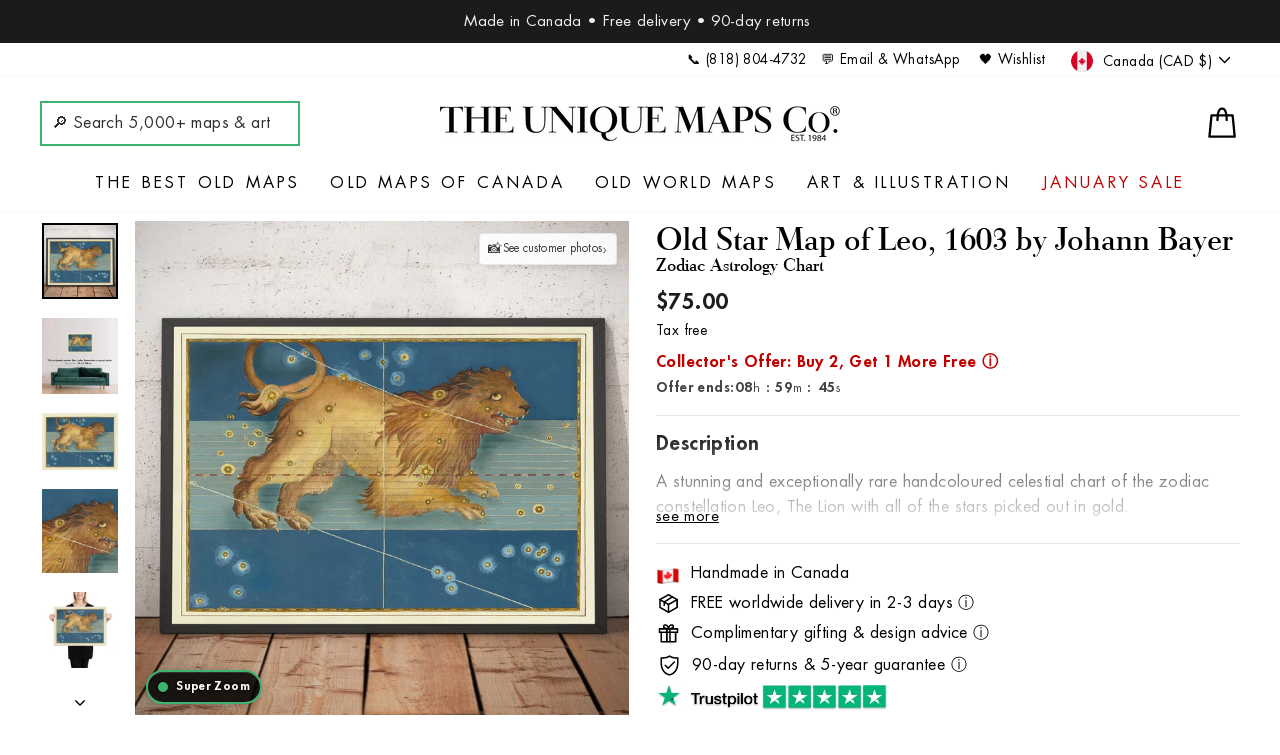

--- FILE ---
content_type: text/html; charset=utf-8
request_url: https://www.google.com/recaptcha/enterprise/anchor?ar=1&k=6LdGZJsoAAAAAIwMJHRwqiAHA6A_6ZP6bTYpbgSX&co=aHR0cHM6Ly91bmlxdWVtYXBzLmNhOjQ0Mw..&hl=en&v=N67nZn4AqZkNcbeMu4prBgzg&size=invisible&badge=inline&anchor-ms=20000&execute-ms=30000&cb=gi22yh1pxd5w
body_size: 48878
content:
<!DOCTYPE HTML><html dir="ltr" lang="en"><head><meta http-equiv="Content-Type" content="text/html; charset=UTF-8">
<meta http-equiv="X-UA-Compatible" content="IE=edge">
<title>reCAPTCHA</title>
<style type="text/css">
/* cyrillic-ext */
@font-face {
  font-family: 'Roboto';
  font-style: normal;
  font-weight: 400;
  font-stretch: 100%;
  src: url(//fonts.gstatic.com/s/roboto/v48/KFO7CnqEu92Fr1ME7kSn66aGLdTylUAMa3GUBHMdazTgWw.woff2) format('woff2');
  unicode-range: U+0460-052F, U+1C80-1C8A, U+20B4, U+2DE0-2DFF, U+A640-A69F, U+FE2E-FE2F;
}
/* cyrillic */
@font-face {
  font-family: 'Roboto';
  font-style: normal;
  font-weight: 400;
  font-stretch: 100%;
  src: url(//fonts.gstatic.com/s/roboto/v48/KFO7CnqEu92Fr1ME7kSn66aGLdTylUAMa3iUBHMdazTgWw.woff2) format('woff2');
  unicode-range: U+0301, U+0400-045F, U+0490-0491, U+04B0-04B1, U+2116;
}
/* greek-ext */
@font-face {
  font-family: 'Roboto';
  font-style: normal;
  font-weight: 400;
  font-stretch: 100%;
  src: url(//fonts.gstatic.com/s/roboto/v48/KFO7CnqEu92Fr1ME7kSn66aGLdTylUAMa3CUBHMdazTgWw.woff2) format('woff2');
  unicode-range: U+1F00-1FFF;
}
/* greek */
@font-face {
  font-family: 'Roboto';
  font-style: normal;
  font-weight: 400;
  font-stretch: 100%;
  src: url(//fonts.gstatic.com/s/roboto/v48/KFO7CnqEu92Fr1ME7kSn66aGLdTylUAMa3-UBHMdazTgWw.woff2) format('woff2');
  unicode-range: U+0370-0377, U+037A-037F, U+0384-038A, U+038C, U+038E-03A1, U+03A3-03FF;
}
/* math */
@font-face {
  font-family: 'Roboto';
  font-style: normal;
  font-weight: 400;
  font-stretch: 100%;
  src: url(//fonts.gstatic.com/s/roboto/v48/KFO7CnqEu92Fr1ME7kSn66aGLdTylUAMawCUBHMdazTgWw.woff2) format('woff2');
  unicode-range: U+0302-0303, U+0305, U+0307-0308, U+0310, U+0312, U+0315, U+031A, U+0326-0327, U+032C, U+032F-0330, U+0332-0333, U+0338, U+033A, U+0346, U+034D, U+0391-03A1, U+03A3-03A9, U+03B1-03C9, U+03D1, U+03D5-03D6, U+03F0-03F1, U+03F4-03F5, U+2016-2017, U+2034-2038, U+203C, U+2040, U+2043, U+2047, U+2050, U+2057, U+205F, U+2070-2071, U+2074-208E, U+2090-209C, U+20D0-20DC, U+20E1, U+20E5-20EF, U+2100-2112, U+2114-2115, U+2117-2121, U+2123-214F, U+2190, U+2192, U+2194-21AE, U+21B0-21E5, U+21F1-21F2, U+21F4-2211, U+2213-2214, U+2216-22FF, U+2308-230B, U+2310, U+2319, U+231C-2321, U+2336-237A, U+237C, U+2395, U+239B-23B7, U+23D0, U+23DC-23E1, U+2474-2475, U+25AF, U+25B3, U+25B7, U+25BD, U+25C1, U+25CA, U+25CC, U+25FB, U+266D-266F, U+27C0-27FF, U+2900-2AFF, U+2B0E-2B11, U+2B30-2B4C, U+2BFE, U+3030, U+FF5B, U+FF5D, U+1D400-1D7FF, U+1EE00-1EEFF;
}
/* symbols */
@font-face {
  font-family: 'Roboto';
  font-style: normal;
  font-weight: 400;
  font-stretch: 100%;
  src: url(//fonts.gstatic.com/s/roboto/v48/KFO7CnqEu92Fr1ME7kSn66aGLdTylUAMaxKUBHMdazTgWw.woff2) format('woff2');
  unicode-range: U+0001-000C, U+000E-001F, U+007F-009F, U+20DD-20E0, U+20E2-20E4, U+2150-218F, U+2190, U+2192, U+2194-2199, U+21AF, U+21E6-21F0, U+21F3, U+2218-2219, U+2299, U+22C4-22C6, U+2300-243F, U+2440-244A, U+2460-24FF, U+25A0-27BF, U+2800-28FF, U+2921-2922, U+2981, U+29BF, U+29EB, U+2B00-2BFF, U+4DC0-4DFF, U+FFF9-FFFB, U+10140-1018E, U+10190-1019C, U+101A0, U+101D0-101FD, U+102E0-102FB, U+10E60-10E7E, U+1D2C0-1D2D3, U+1D2E0-1D37F, U+1F000-1F0FF, U+1F100-1F1AD, U+1F1E6-1F1FF, U+1F30D-1F30F, U+1F315, U+1F31C, U+1F31E, U+1F320-1F32C, U+1F336, U+1F378, U+1F37D, U+1F382, U+1F393-1F39F, U+1F3A7-1F3A8, U+1F3AC-1F3AF, U+1F3C2, U+1F3C4-1F3C6, U+1F3CA-1F3CE, U+1F3D4-1F3E0, U+1F3ED, U+1F3F1-1F3F3, U+1F3F5-1F3F7, U+1F408, U+1F415, U+1F41F, U+1F426, U+1F43F, U+1F441-1F442, U+1F444, U+1F446-1F449, U+1F44C-1F44E, U+1F453, U+1F46A, U+1F47D, U+1F4A3, U+1F4B0, U+1F4B3, U+1F4B9, U+1F4BB, U+1F4BF, U+1F4C8-1F4CB, U+1F4D6, U+1F4DA, U+1F4DF, U+1F4E3-1F4E6, U+1F4EA-1F4ED, U+1F4F7, U+1F4F9-1F4FB, U+1F4FD-1F4FE, U+1F503, U+1F507-1F50B, U+1F50D, U+1F512-1F513, U+1F53E-1F54A, U+1F54F-1F5FA, U+1F610, U+1F650-1F67F, U+1F687, U+1F68D, U+1F691, U+1F694, U+1F698, U+1F6AD, U+1F6B2, U+1F6B9-1F6BA, U+1F6BC, U+1F6C6-1F6CF, U+1F6D3-1F6D7, U+1F6E0-1F6EA, U+1F6F0-1F6F3, U+1F6F7-1F6FC, U+1F700-1F7FF, U+1F800-1F80B, U+1F810-1F847, U+1F850-1F859, U+1F860-1F887, U+1F890-1F8AD, U+1F8B0-1F8BB, U+1F8C0-1F8C1, U+1F900-1F90B, U+1F93B, U+1F946, U+1F984, U+1F996, U+1F9E9, U+1FA00-1FA6F, U+1FA70-1FA7C, U+1FA80-1FA89, U+1FA8F-1FAC6, U+1FACE-1FADC, U+1FADF-1FAE9, U+1FAF0-1FAF8, U+1FB00-1FBFF;
}
/* vietnamese */
@font-face {
  font-family: 'Roboto';
  font-style: normal;
  font-weight: 400;
  font-stretch: 100%;
  src: url(//fonts.gstatic.com/s/roboto/v48/KFO7CnqEu92Fr1ME7kSn66aGLdTylUAMa3OUBHMdazTgWw.woff2) format('woff2');
  unicode-range: U+0102-0103, U+0110-0111, U+0128-0129, U+0168-0169, U+01A0-01A1, U+01AF-01B0, U+0300-0301, U+0303-0304, U+0308-0309, U+0323, U+0329, U+1EA0-1EF9, U+20AB;
}
/* latin-ext */
@font-face {
  font-family: 'Roboto';
  font-style: normal;
  font-weight: 400;
  font-stretch: 100%;
  src: url(//fonts.gstatic.com/s/roboto/v48/KFO7CnqEu92Fr1ME7kSn66aGLdTylUAMa3KUBHMdazTgWw.woff2) format('woff2');
  unicode-range: U+0100-02BA, U+02BD-02C5, U+02C7-02CC, U+02CE-02D7, U+02DD-02FF, U+0304, U+0308, U+0329, U+1D00-1DBF, U+1E00-1E9F, U+1EF2-1EFF, U+2020, U+20A0-20AB, U+20AD-20C0, U+2113, U+2C60-2C7F, U+A720-A7FF;
}
/* latin */
@font-face {
  font-family: 'Roboto';
  font-style: normal;
  font-weight: 400;
  font-stretch: 100%;
  src: url(//fonts.gstatic.com/s/roboto/v48/KFO7CnqEu92Fr1ME7kSn66aGLdTylUAMa3yUBHMdazQ.woff2) format('woff2');
  unicode-range: U+0000-00FF, U+0131, U+0152-0153, U+02BB-02BC, U+02C6, U+02DA, U+02DC, U+0304, U+0308, U+0329, U+2000-206F, U+20AC, U+2122, U+2191, U+2193, U+2212, U+2215, U+FEFF, U+FFFD;
}
/* cyrillic-ext */
@font-face {
  font-family: 'Roboto';
  font-style: normal;
  font-weight: 500;
  font-stretch: 100%;
  src: url(//fonts.gstatic.com/s/roboto/v48/KFO7CnqEu92Fr1ME7kSn66aGLdTylUAMa3GUBHMdazTgWw.woff2) format('woff2');
  unicode-range: U+0460-052F, U+1C80-1C8A, U+20B4, U+2DE0-2DFF, U+A640-A69F, U+FE2E-FE2F;
}
/* cyrillic */
@font-face {
  font-family: 'Roboto';
  font-style: normal;
  font-weight: 500;
  font-stretch: 100%;
  src: url(//fonts.gstatic.com/s/roboto/v48/KFO7CnqEu92Fr1ME7kSn66aGLdTylUAMa3iUBHMdazTgWw.woff2) format('woff2');
  unicode-range: U+0301, U+0400-045F, U+0490-0491, U+04B0-04B1, U+2116;
}
/* greek-ext */
@font-face {
  font-family: 'Roboto';
  font-style: normal;
  font-weight: 500;
  font-stretch: 100%;
  src: url(//fonts.gstatic.com/s/roboto/v48/KFO7CnqEu92Fr1ME7kSn66aGLdTylUAMa3CUBHMdazTgWw.woff2) format('woff2');
  unicode-range: U+1F00-1FFF;
}
/* greek */
@font-face {
  font-family: 'Roboto';
  font-style: normal;
  font-weight: 500;
  font-stretch: 100%;
  src: url(//fonts.gstatic.com/s/roboto/v48/KFO7CnqEu92Fr1ME7kSn66aGLdTylUAMa3-UBHMdazTgWw.woff2) format('woff2');
  unicode-range: U+0370-0377, U+037A-037F, U+0384-038A, U+038C, U+038E-03A1, U+03A3-03FF;
}
/* math */
@font-face {
  font-family: 'Roboto';
  font-style: normal;
  font-weight: 500;
  font-stretch: 100%;
  src: url(//fonts.gstatic.com/s/roboto/v48/KFO7CnqEu92Fr1ME7kSn66aGLdTylUAMawCUBHMdazTgWw.woff2) format('woff2');
  unicode-range: U+0302-0303, U+0305, U+0307-0308, U+0310, U+0312, U+0315, U+031A, U+0326-0327, U+032C, U+032F-0330, U+0332-0333, U+0338, U+033A, U+0346, U+034D, U+0391-03A1, U+03A3-03A9, U+03B1-03C9, U+03D1, U+03D5-03D6, U+03F0-03F1, U+03F4-03F5, U+2016-2017, U+2034-2038, U+203C, U+2040, U+2043, U+2047, U+2050, U+2057, U+205F, U+2070-2071, U+2074-208E, U+2090-209C, U+20D0-20DC, U+20E1, U+20E5-20EF, U+2100-2112, U+2114-2115, U+2117-2121, U+2123-214F, U+2190, U+2192, U+2194-21AE, U+21B0-21E5, U+21F1-21F2, U+21F4-2211, U+2213-2214, U+2216-22FF, U+2308-230B, U+2310, U+2319, U+231C-2321, U+2336-237A, U+237C, U+2395, U+239B-23B7, U+23D0, U+23DC-23E1, U+2474-2475, U+25AF, U+25B3, U+25B7, U+25BD, U+25C1, U+25CA, U+25CC, U+25FB, U+266D-266F, U+27C0-27FF, U+2900-2AFF, U+2B0E-2B11, U+2B30-2B4C, U+2BFE, U+3030, U+FF5B, U+FF5D, U+1D400-1D7FF, U+1EE00-1EEFF;
}
/* symbols */
@font-face {
  font-family: 'Roboto';
  font-style: normal;
  font-weight: 500;
  font-stretch: 100%;
  src: url(//fonts.gstatic.com/s/roboto/v48/KFO7CnqEu92Fr1ME7kSn66aGLdTylUAMaxKUBHMdazTgWw.woff2) format('woff2');
  unicode-range: U+0001-000C, U+000E-001F, U+007F-009F, U+20DD-20E0, U+20E2-20E4, U+2150-218F, U+2190, U+2192, U+2194-2199, U+21AF, U+21E6-21F0, U+21F3, U+2218-2219, U+2299, U+22C4-22C6, U+2300-243F, U+2440-244A, U+2460-24FF, U+25A0-27BF, U+2800-28FF, U+2921-2922, U+2981, U+29BF, U+29EB, U+2B00-2BFF, U+4DC0-4DFF, U+FFF9-FFFB, U+10140-1018E, U+10190-1019C, U+101A0, U+101D0-101FD, U+102E0-102FB, U+10E60-10E7E, U+1D2C0-1D2D3, U+1D2E0-1D37F, U+1F000-1F0FF, U+1F100-1F1AD, U+1F1E6-1F1FF, U+1F30D-1F30F, U+1F315, U+1F31C, U+1F31E, U+1F320-1F32C, U+1F336, U+1F378, U+1F37D, U+1F382, U+1F393-1F39F, U+1F3A7-1F3A8, U+1F3AC-1F3AF, U+1F3C2, U+1F3C4-1F3C6, U+1F3CA-1F3CE, U+1F3D4-1F3E0, U+1F3ED, U+1F3F1-1F3F3, U+1F3F5-1F3F7, U+1F408, U+1F415, U+1F41F, U+1F426, U+1F43F, U+1F441-1F442, U+1F444, U+1F446-1F449, U+1F44C-1F44E, U+1F453, U+1F46A, U+1F47D, U+1F4A3, U+1F4B0, U+1F4B3, U+1F4B9, U+1F4BB, U+1F4BF, U+1F4C8-1F4CB, U+1F4D6, U+1F4DA, U+1F4DF, U+1F4E3-1F4E6, U+1F4EA-1F4ED, U+1F4F7, U+1F4F9-1F4FB, U+1F4FD-1F4FE, U+1F503, U+1F507-1F50B, U+1F50D, U+1F512-1F513, U+1F53E-1F54A, U+1F54F-1F5FA, U+1F610, U+1F650-1F67F, U+1F687, U+1F68D, U+1F691, U+1F694, U+1F698, U+1F6AD, U+1F6B2, U+1F6B9-1F6BA, U+1F6BC, U+1F6C6-1F6CF, U+1F6D3-1F6D7, U+1F6E0-1F6EA, U+1F6F0-1F6F3, U+1F6F7-1F6FC, U+1F700-1F7FF, U+1F800-1F80B, U+1F810-1F847, U+1F850-1F859, U+1F860-1F887, U+1F890-1F8AD, U+1F8B0-1F8BB, U+1F8C0-1F8C1, U+1F900-1F90B, U+1F93B, U+1F946, U+1F984, U+1F996, U+1F9E9, U+1FA00-1FA6F, U+1FA70-1FA7C, U+1FA80-1FA89, U+1FA8F-1FAC6, U+1FACE-1FADC, U+1FADF-1FAE9, U+1FAF0-1FAF8, U+1FB00-1FBFF;
}
/* vietnamese */
@font-face {
  font-family: 'Roboto';
  font-style: normal;
  font-weight: 500;
  font-stretch: 100%;
  src: url(//fonts.gstatic.com/s/roboto/v48/KFO7CnqEu92Fr1ME7kSn66aGLdTylUAMa3OUBHMdazTgWw.woff2) format('woff2');
  unicode-range: U+0102-0103, U+0110-0111, U+0128-0129, U+0168-0169, U+01A0-01A1, U+01AF-01B0, U+0300-0301, U+0303-0304, U+0308-0309, U+0323, U+0329, U+1EA0-1EF9, U+20AB;
}
/* latin-ext */
@font-face {
  font-family: 'Roboto';
  font-style: normal;
  font-weight: 500;
  font-stretch: 100%;
  src: url(//fonts.gstatic.com/s/roboto/v48/KFO7CnqEu92Fr1ME7kSn66aGLdTylUAMa3KUBHMdazTgWw.woff2) format('woff2');
  unicode-range: U+0100-02BA, U+02BD-02C5, U+02C7-02CC, U+02CE-02D7, U+02DD-02FF, U+0304, U+0308, U+0329, U+1D00-1DBF, U+1E00-1E9F, U+1EF2-1EFF, U+2020, U+20A0-20AB, U+20AD-20C0, U+2113, U+2C60-2C7F, U+A720-A7FF;
}
/* latin */
@font-face {
  font-family: 'Roboto';
  font-style: normal;
  font-weight: 500;
  font-stretch: 100%;
  src: url(//fonts.gstatic.com/s/roboto/v48/KFO7CnqEu92Fr1ME7kSn66aGLdTylUAMa3yUBHMdazQ.woff2) format('woff2');
  unicode-range: U+0000-00FF, U+0131, U+0152-0153, U+02BB-02BC, U+02C6, U+02DA, U+02DC, U+0304, U+0308, U+0329, U+2000-206F, U+20AC, U+2122, U+2191, U+2193, U+2212, U+2215, U+FEFF, U+FFFD;
}
/* cyrillic-ext */
@font-face {
  font-family: 'Roboto';
  font-style: normal;
  font-weight: 900;
  font-stretch: 100%;
  src: url(//fonts.gstatic.com/s/roboto/v48/KFO7CnqEu92Fr1ME7kSn66aGLdTylUAMa3GUBHMdazTgWw.woff2) format('woff2');
  unicode-range: U+0460-052F, U+1C80-1C8A, U+20B4, U+2DE0-2DFF, U+A640-A69F, U+FE2E-FE2F;
}
/* cyrillic */
@font-face {
  font-family: 'Roboto';
  font-style: normal;
  font-weight: 900;
  font-stretch: 100%;
  src: url(//fonts.gstatic.com/s/roboto/v48/KFO7CnqEu92Fr1ME7kSn66aGLdTylUAMa3iUBHMdazTgWw.woff2) format('woff2');
  unicode-range: U+0301, U+0400-045F, U+0490-0491, U+04B0-04B1, U+2116;
}
/* greek-ext */
@font-face {
  font-family: 'Roboto';
  font-style: normal;
  font-weight: 900;
  font-stretch: 100%;
  src: url(//fonts.gstatic.com/s/roboto/v48/KFO7CnqEu92Fr1ME7kSn66aGLdTylUAMa3CUBHMdazTgWw.woff2) format('woff2');
  unicode-range: U+1F00-1FFF;
}
/* greek */
@font-face {
  font-family: 'Roboto';
  font-style: normal;
  font-weight: 900;
  font-stretch: 100%;
  src: url(//fonts.gstatic.com/s/roboto/v48/KFO7CnqEu92Fr1ME7kSn66aGLdTylUAMa3-UBHMdazTgWw.woff2) format('woff2');
  unicode-range: U+0370-0377, U+037A-037F, U+0384-038A, U+038C, U+038E-03A1, U+03A3-03FF;
}
/* math */
@font-face {
  font-family: 'Roboto';
  font-style: normal;
  font-weight: 900;
  font-stretch: 100%;
  src: url(//fonts.gstatic.com/s/roboto/v48/KFO7CnqEu92Fr1ME7kSn66aGLdTylUAMawCUBHMdazTgWw.woff2) format('woff2');
  unicode-range: U+0302-0303, U+0305, U+0307-0308, U+0310, U+0312, U+0315, U+031A, U+0326-0327, U+032C, U+032F-0330, U+0332-0333, U+0338, U+033A, U+0346, U+034D, U+0391-03A1, U+03A3-03A9, U+03B1-03C9, U+03D1, U+03D5-03D6, U+03F0-03F1, U+03F4-03F5, U+2016-2017, U+2034-2038, U+203C, U+2040, U+2043, U+2047, U+2050, U+2057, U+205F, U+2070-2071, U+2074-208E, U+2090-209C, U+20D0-20DC, U+20E1, U+20E5-20EF, U+2100-2112, U+2114-2115, U+2117-2121, U+2123-214F, U+2190, U+2192, U+2194-21AE, U+21B0-21E5, U+21F1-21F2, U+21F4-2211, U+2213-2214, U+2216-22FF, U+2308-230B, U+2310, U+2319, U+231C-2321, U+2336-237A, U+237C, U+2395, U+239B-23B7, U+23D0, U+23DC-23E1, U+2474-2475, U+25AF, U+25B3, U+25B7, U+25BD, U+25C1, U+25CA, U+25CC, U+25FB, U+266D-266F, U+27C0-27FF, U+2900-2AFF, U+2B0E-2B11, U+2B30-2B4C, U+2BFE, U+3030, U+FF5B, U+FF5D, U+1D400-1D7FF, U+1EE00-1EEFF;
}
/* symbols */
@font-face {
  font-family: 'Roboto';
  font-style: normal;
  font-weight: 900;
  font-stretch: 100%;
  src: url(//fonts.gstatic.com/s/roboto/v48/KFO7CnqEu92Fr1ME7kSn66aGLdTylUAMaxKUBHMdazTgWw.woff2) format('woff2');
  unicode-range: U+0001-000C, U+000E-001F, U+007F-009F, U+20DD-20E0, U+20E2-20E4, U+2150-218F, U+2190, U+2192, U+2194-2199, U+21AF, U+21E6-21F0, U+21F3, U+2218-2219, U+2299, U+22C4-22C6, U+2300-243F, U+2440-244A, U+2460-24FF, U+25A0-27BF, U+2800-28FF, U+2921-2922, U+2981, U+29BF, U+29EB, U+2B00-2BFF, U+4DC0-4DFF, U+FFF9-FFFB, U+10140-1018E, U+10190-1019C, U+101A0, U+101D0-101FD, U+102E0-102FB, U+10E60-10E7E, U+1D2C0-1D2D3, U+1D2E0-1D37F, U+1F000-1F0FF, U+1F100-1F1AD, U+1F1E6-1F1FF, U+1F30D-1F30F, U+1F315, U+1F31C, U+1F31E, U+1F320-1F32C, U+1F336, U+1F378, U+1F37D, U+1F382, U+1F393-1F39F, U+1F3A7-1F3A8, U+1F3AC-1F3AF, U+1F3C2, U+1F3C4-1F3C6, U+1F3CA-1F3CE, U+1F3D4-1F3E0, U+1F3ED, U+1F3F1-1F3F3, U+1F3F5-1F3F7, U+1F408, U+1F415, U+1F41F, U+1F426, U+1F43F, U+1F441-1F442, U+1F444, U+1F446-1F449, U+1F44C-1F44E, U+1F453, U+1F46A, U+1F47D, U+1F4A3, U+1F4B0, U+1F4B3, U+1F4B9, U+1F4BB, U+1F4BF, U+1F4C8-1F4CB, U+1F4D6, U+1F4DA, U+1F4DF, U+1F4E3-1F4E6, U+1F4EA-1F4ED, U+1F4F7, U+1F4F9-1F4FB, U+1F4FD-1F4FE, U+1F503, U+1F507-1F50B, U+1F50D, U+1F512-1F513, U+1F53E-1F54A, U+1F54F-1F5FA, U+1F610, U+1F650-1F67F, U+1F687, U+1F68D, U+1F691, U+1F694, U+1F698, U+1F6AD, U+1F6B2, U+1F6B9-1F6BA, U+1F6BC, U+1F6C6-1F6CF, U+1F6D3-1F6D7, U+1F6E0-1F6EA, U+1F6F0-1F6F3, U+1F6F7-1F6FC, U+1F700-1F7FF, U+1F800-1F80B, U+1F810-1F847, U+1F850-1F859, U+1F860-1F887, U+1F890-1F8AD, U+1F8B0-1F8BB, U+1F8C0-1F8C1, U+1F900-1F90B, U+1F93B, U+1F946, U+1F984, U+1F996, U+1F9E9, U+1FA00-1FA6F, U+1FA70-1FA7C, U+1FA80-1FA89, U+1FA8F-1FAC6, U+1FACE-1FADC, U+1FADF-1FAE9, U+1FAF0-1FAF8, U+1FB00-1FBFF;
}
/* vietnamese */
@font-face {
  font-family: 'Roboto';
  font-style: normal;
  font-weight: 900;
  font-stretch: 100%;
  src: url(//fonts.gstatic.com/s/roboto/v48/KFO7CnqEu92Fr1ME7kSn66aGLdTylUAMa3OUBHMdazTgWw.woff2) format('woff2');
  unicode-range: U+0102-0103, U+0110-0111, U+0128-0129, U+0168-0169, U+01A0-01A1, U+01AF-01B0, U+0300-0301, U+0303-0304, U+0308-0309, U+0323, U+0329, U+1EA0-1EF9, U+20AB;
}
/* latin-ext */
@font-face {
  font-family: 'Roboto';
  font-style: normal;
  font-weight: 900;
  font-stretch: 100%;
  src: url(//fonts.gstatic.com/s/roboto/v48/KFO7CnqEu92Fr1ME7kSn66aGLdTylUAMa3KUBHMdazTgWw.woff2) format('woff2');
  unicode-range: U+0100-02BA, U+02BD-02C5, U+02C7-02CC, U+02CE-02D7, U+02DD-02FF, U+0304, U+0308, U+0329, U+1D00-1DBF, U+1E00-1E9F, U+1EF2-1EFF, U+2020, U+20A0-20AB, U+20AD-20C0, U+2113, U+2C60-2C7F, U+A720-A7FF;
}
/* latin */
@font-face {
  font-family: 'Roboto';
  font-style: normal;
  font-weight: 900;
  font-stretch: 100%;
  src: url(//fonts.gstatic.com/s/roboto/v48/KFO7CnqEu92Fr1ME7kSn66aGLdTylUAMa3yUBHMdazQ.woff2) format('woff2');
  unicode-range: U+0000-00FF, U+0131, U+0152-0153, U+02BB-02BC, U+02C6, U+02DA, U+02DC, U+0304, U+0308, U+0329, U+2000-206F, U+20AC, U+2122, U+2191, U+2193, U+2212, U+2215, U+FEFF, U+FFFD;
}

</style>
<link rel="stylesheet" type="text/css" href="https://www.gstatic.com/recaptcha/releases/N67nZn4AqZkNcbeMu4prBgzg/styles__ltr.css">
<script nonce="rqVvcz72qoPgezqhYuJixQ" type="text/javascript">window['__recaptcha_api'] = 'https://www.google.com/recaptcha/enterprise/';</script>
<script type="text/javascript" src="https://www.gstatic.com/recaptcha/releases/N67nZn4AqZkNcbeMu4prBgzg/recaptcha__en.js" nonce="rqVvcz72qoPgezqhYuJixQ">
      
    </script></head>
<body><div id="rc-anchor-alert" class="rc-anchor-alert">This reCAPTCHA is for testing purposes only. Please report to the site admin if you are seeing this.</div>
<input type="hidden" id="recaptcha-token" value="[base64]">
<script type="text/javascript" nonce="rqVvcz72qoPgezqhYuJixQ">
      recaptcha.anchor.Main.init("[\x22ainput\x22,[\x22bgdata\x22,\x22\x22,\[base64]/[base64]/MjU1Ong/[base64]/[base64]/[base64]/[base64]/[base64]/[base64]/[base64]/[base64]/[base64]/[base64]/[base64]/[base64]/[base64]/[base64]/[base64]\\u003d\x22,\[base64]\\u003d\\u003d\x22,\x22GMKYwrbDpcOcwpfDu8ONNAHCjMK3TxzCuMOkwqRCwpTDnsK3wqZgQsOTwrlQwrkKwqnDjHEZw5Z2TsOQwrwVMsOJw77CscOWw74dwrjDmMO6dMKEw4tswonCpSMgI8OFw4AOw6PCtnXCgF3DtTkowo9PYU/CvmrDpTo6wqLDjsO8aBpyw5JUNknCoMOvw5rClybDnCfDrAzCsMO1wq9qw5QMw7PCk1zCucKCW8Kdw4EeVVlQw68zwq5OX3FFfcKMw6dMwrzDqh45woDCq2zCi0zCrFRlwpXCqsKEw6fCtgMfwrB8w7xiLsOdwq3Cr8OcwoTCscKTYl0IwprCrMKofQvDnMO/w4EGw5rDuMKUw4RybkfDqsKlIwHCrsKkwq50eDxPw7N7LsOnw5DCs8OCH1QXwpQRdsOFwq1tCQBAw6ZpVmfDssKpWjXDhmMmWcOLwrrClcO9w53DqMOyw7Nsw5nDt8KcwoxCw7bDlcOzwo7Ci8OvRhgJw4bCkMOxw7LDhzwfMAdww5/DvsOUBH/DkX/DoMO4bmnCvcOTQcKiwrvDt8Ozw6vCgsKZwoh9w5MtwqFew5zDtnfCl3DDolbDicKJw5PDrz5lwqZPecKjKsKyMcOqwpPClsKdacKwwqVfK35HN8KjP8OEw6IbwrZmbcKlwrAIcjVSw65fRsKkwpcgw4XDpX5xfBPDgcO/wrHCs8OxFS7CisORwoUrwrEFw55AN8OGR3dSLsOqdcKgCMOaMxrCgHshw4PDuGARw4Biwowaw7DChFo4PcOIwqDDkFgFw5/CnEzCm8K8CH3DvcOZKUhaV0cBCMKlwqfDpUDCt8O2w53DtFXDmcOidxfDhwB1wpl/w75gwqjCjsKcwqUgBMKFZAfCgj/CrxbChhDDuE0rw4/DrcKiJCIrw70ZbMO/wrQ0c8OQf3h3asOgM8OVfMOawoDCjGnCqkg+K8OOJRjCq8KqwobDr2F2wqptK8OoI8OPw7fDuwB8w6jDom5Ww6PCksKiwqDDmcOuwq3CjWzDijZXw7LCqRHCs8K9AlgRw7LDlMKLLkLCt8KZw5UjM1rDrnbChMKhwqLCnxE/wqPCkBzCusOhw7UwwoAXw5bDgA0OI8KPw6jDn0AZC8OPScKFOR7Du8KGVjzCv8Kdw7M7wo0OIxHCicOLwrMvasOLwr4vacOnVcOgFMOCPSZUw7sFwpF0w6HDl2vDlzvCosOPwqTChcKhOsKyw5XCphnDnMOWQcOXdXUrGwYKJMKRwo/CghwJw4HClknCoDTCkht/woTDr8KCw6diMmstw4XChEHDnMK+Nlw+w5dUf8KRw502wrJxw6HDlFHDgGh2w4UzwoUTw5XDj8O3wpXDl8KOw5I3KcKCw6PCiz7DisO1R0PCtUHCn8O9EQ/Ck8K5alrCgsOtwp0PMDoWwpfDknA7XsOHScOSwrrChSPCmcKwY8Oywp/[base64]/[base64]/cGgswoh6G8OzbsKqw69+UcKWKcKOOSZMw63DssKDw4HDixDDkS/Cjy19wrVcwotrwpnCjyRiwoLClg4qWsK3w6BZwpHDu8OAw4oYwogzBsK/[base64]/DqB7Cn8OdTWx4wqRkLEHDmcKyAMKHw4dXw4Rrw5nDvcKlwopiwonCrcOqw7nCr2ZcdSfCqMK4wp/DqEJIw4hXwpLCs2FWwp7Ck3DDosKAw4Bzw7fDtMOGwoAgVcOsOsORwqvDjcKywq1GdXAYw4dww53ChBzCqC8NbhoEGGPCmsKxecKDwqVhM8OBfcKKbRluQ8OWBTciwpZNw7UQR8K3fcODworCjlPChiBaMcKpwrXDpz0MVsK3JMOOWEE9w7/[base64]/CjHwLQF7CvwAvwo3CiQwrWcOLHn1tVsKEwp/DrsOqwrDDhU0fcMK9LcKYY8Ofwo1wHsODJcKDw7vCiE/Ck8OYw5dQwqfCrWIGNmHDksKMwr9RMFwJw6dRw7J4TMK2w77Cmz1Pw48cblHDlsO7w7ESw4bDgMOBG8KReClcNgh/UcONwrfCicK2HBFiw7oHw4PDoMOzwo0nw53DnhgKw7PCnRDChXLCl8Ksw70Fwr3Ci8Orw6oHw6PDv8Kbw7bDg8OKbMKoGmTDkGITwq3Co8Kbwqd8wrbDocOfw5x9Dx7DhMOzw50rwrZ/worCkApJw7gBwoPDllp1wptbMHzCh8KJw4soKnwWw7PChcO0DHBhPMKYw7cvw4xYaDFbcsOHwpAHPnBBTSpVwoBfRcOJw59Swp8Cw5LCvcKGw4ZmGMKqCkLDicOSw6PCmsKmw7ZuO8O/f8ORw6TClkJdFcKrwqrDrcKMwpcawofDlCAOeMKXdlMpM8Ovw4M3MsO5QMOOKlzCujd4PsKwSAHDg8OpFwDCgcKyw5DDhMKCOMO0wq/DrxnCgsOMw6TCkTvDpnPDjcOqGsKmwpo3RwYOwpMYJjMhw77CksK5w7HDlcObwr7DgMKPwqBWaMOiw4vClMKkw78/SDXDk3g1EV46w51vw71HwrPDrFnDtXwdTg/DmsOBfFnCk3HDpMKxCjjCqMKcw63DucK/expoOkMvO8K3w4NRNzfCjiFgw4nDgRpNw6MtwonDtcO1IsO5w6zDo8KAKkzCrMOqKcKQwpdkwonCn8KkC3vDmU1Yw5vDrEo7FsKhdRwww6rDkcKywo/DisKGPSnCrRN/dsO+B8K3N8O6w4RDXTvDrcOTw7jDucOswrDCvcK0w4ENOMKJwpTDvsOUejrCm8KMWcO/w5dkw53CksKhwqQ9H8OSRMO2wrQ3wqjDvMKbZWDDtMKmw7nDuX4OwogGHMKnwrtrfW7DgcKLOE1Gw4rCl1duwq3CpEnClg/DjhfCsDsrwq7DpcKfwprCv8Ocwr0oHcOufcObcsKfF1TCocK4LwFawoTDgDh4wqQHf3kCPRM3w7LCkMOkwojDkcKdwpV+w5Q+SDl1wqZlZhLClcOIw7/DjcKJw7/[base64]/[base64]/[base64]/CqsKCwofCkMKKwp/Ckw7CuMO/OizCkyI0PmtEwrnCj8O0PMKIQsKBNHzCqsKmwowOAsKOI38xfcOnU8KfbCbCmnLDosOawo7DpcOdTcOHwozDmMKrw63CnW40w6Afw5ZMJG4aVyhqwrHDg1/[base64]/CtsOrw6LDkMKbCE1fXXBfwpjCqQVjcsKjPsOdLcKYwoYowqbDuHx6wq8Uw59MwpFzfHMow5cHfHY0OMOBJMOjJ1Ysw7zDmcO5w77DtU0ofMOVWgvCr8OdMMKSXlPCkMOSwq86AcOuZ8KFw5cuS8Owf8Kgw6w+w7N8wr7DjsK4wq/ClS/[base64]/c2XCmsOiEDTDn1TChFPDrDDCpsKpwp4swrnCtl5+LUTDgcOBIcKEwrVXL0rCusKEEB8/wqUnKxgxCEsew5TCpcOEwqZXwobCvcOlMcOCDsKOMTHDt8KfO8ONA8Kjw4ojQz3DscK4HMOHBcOrwqpHGmpwwpfDswo2TsOLw7PDjcK7wposw4nDmnA9JjYXccK+PsOBwrkIwq8hP8KpM2cvwo/CllTCtU3CtMKiwrTCssKmwoZew5F8DsKkw4LDiMKqBG/[base64]/CkMKAw4EAw7dmwpHCicONw43ChyDDu03Cn8OyUTDDj8KaDsOXw7LCtHTDqMObw7xXLsO/w7QxV8KabMK5wokGK8K3w6zDicOQfzfCsELDnlg1w7Q3VFt7ChvDqF/CkMO2A35Qw48Xw49Iw7vDv8Kyw5gFHMOZwq52wqJHwrjCvxPDvmzCssK2w73DkHfCh8OiwrbCgCvChMOHV8KiPS7DgC7Di3PDq8OWIFofw4jDvMO0w5AfZid7w5DDl3XDhMOaJjbCmMKFw7fCpMKbwqvCmcK2wrUUw7nCj0TCnAbCkl7DssKACyrDjMK/JsOzTMOyM3Nww7rCsVzDghEpw67CjsO0wrVwNsKuCyB0HsKUw78+wrXCtsOoBsONUS15wr3Dm1jDql5pIGTDosOKwo88w5gWwrnDn1LCkcO2PMOUwoYda8OiAsK5w5bDg0MFYcOTU0rCiyXDiwtpSsOww4/Cr0MKXsODwpFKE8KBWyzDosOdOsKDUcK5JiLCoMORLcOOI0w1YFXDvMKTGMK3wogzI0Zywo8hS8Kjw6vCtMKya8KwwqhaNEjCqGTDhHd9dcKMF8O/w7PDniTDrsORMcOdO3fCu8KBPkMUVQ/CijTCj8Ofw6jDqS7DqHx8w55WIBkFLnhxM8KXwpTDuA3CojzDscO+w4cWwoQ1wrpafcOhTcK3w6t9IWMRM0jDmAkQTsKOw5FGw67CicK6CcKPwrrDhMOUw5bCo8OdGMKrwpIMesOJwovChMOEwp7DuMK6w5AGNsOdUsOGw4HClsOMw5dJw4/DmMObckk6BTkFw41LQyEbw7o2wqooY3PDgcOww6xnw5JZVGTCtMOmYTbDnzQawrrCpcKPUyfCvjwewo3CpsKXw7jDmsORwqEcwqQOAHBVdMOjw7HDpUnDjEtuAB3DnsOsb8KAwrPDkMKzw7PCnsKsw6DCrCNcwqpzB8KMasOUw6/[base64]/DsMK1JMKhw5tIw4Urw4RgwpLCgUN/KmlNPCopXTbDvcKwZyUtfkvDpkLCixDDhMOSZ1t2EWYSSMKCwqvDqV50GBAtw4zCpMO7DcO2w6ICY8OkOQQuH1XCrMKMIRrCqhFvZ8Kcw5nCrMOxC8ObCsKQNgfDgMKDw4TDpxDDsTVBQsO+wpbCqMKIwqNcw5oHw4rCmWLDmDBTDsOnwq/CqMKjdTp8fMKww4FfwoTCqlbCvcKJSlw0w74jwqozc8KhXyArYsOqS8OEw73CnBs0wpRcwoXDq1IEwqQPw6PDoMO3W8KMw6jDtgliw64aCS98w7DDlsK4w6TCicKrUVHDuEfClcKDQCYTMzvDo8KYO8O/WTFCAigMG0bDvsKIOH4yDUx+wr3Dpj/[base64]/[base64]/IsKAw4TDgj3Dl8KiwrLCj8K/[base64]/wo3DiMKXDcOyHi7DssKUXQFQT3vCr0lOw7wYwrvDscKHbsKbNsKIwpNNwrdPBUluFwjDvcK8wpTDr8KjYUNEF8OwNSYCw5xyNF1EM8OuasOyJgrCiD7CgS5lwrXChU3Di0bCmTp2w4txVS5cJcOmV8KKHyxdPBt/EsO5wprDrijDgsOrw5bDlDTCi8Ouwo4uI2DCo8O+LMKGb05bw4ZlwpfCtsKvwqLCj8KIw5J9U8O+w71Na8OEGVshRlfCpzHCpAbDsMKZwobCtMKxw4vCpTlddsOZWA3Dl8KEwpZbGlTDrHXDulvDuMKYwq7DiMOZw6x/[base64]/wqFDwoBSOMO0w4BSwp/[base64]/w6TCisK3RTVXwp9GJmDCiz3DisKgw5kiwp1Yw53DhlvCkcOPwoPDo8Owfwdew7nCpF7Ct8OhXCTCnMOkPcKtw5vCuTrCk8OABsOxJnrCgnRPwo/DrsKkZcOpwo7CscOaw6LDsywrw4HCsBgSw79ywplKw5rDp8KpcXzDt3c7Y29TOz9hasKAwrkjJsOEw4xIw5HDpMKpRcOcwqZ+MScXw7hkOBlUw4UzLcOcGgkuw6TDnMKXwrcufMKwZcOiw7vChsKawo9Rw6jDk8KCK8Kvwr/DqWbDhXcKNMOHbAPChyHDiHN7bC3CosKZwq9Kw4JQS8KHRz3CrsKww6PDusOfU13DkMObwppWwpAoSUR6XcK8YAxew7PCgcKkZG8TSnkGXsKNWcKrBiXDtUE6U8KvZcO+fERnw4fDv8KBMsODw4AdKUjDpUYgeBvDmMOGw6bDvwzCmAvDn3rCvcO/Nz1wdsKueyRjwrkGwr3Du8OKIcKacMKLeSIUwobCjHkEF8KKw5/DmMKtcsKXw5zDq8OoQFUuIcOCAMO+wqnCojDDpcKrcD/DqcObFgXDjsOkFxUNwqcYw7gwwoDDiFPDksO/w4srd8OEEMO1GsKVQ8K3aMOHesO/I8KuwqxOw5MJw4cuwoh1BcK3Ox3DrcKFahVjYBAvAMOvRsKpEcOywppKW2rCm3zCrW3DqMOMw4Nma0zDr8KpwpbCoMONwrPCncKOw6BzcMKlIlQqw4nCjMOgbRTCqXlNT8KsY0HCp8KOwqxbKMK2w71Rw5/Dh8OEEBYww6PCsMKmImQ4w5XDkwzDr0/DocOtBcOoITIMw5/DoTnDkzjDtG1vw6xdFMOHwrXDh015wqt9wrwUS8Ozwrp1HzzDkA7DlcKiw45XL8KTw7lcw6t/wodsw4lNw7sUw7LCisKbLX3Cj1tHw6xrwprDg0HCjlQjwqYZwqskw7JzwqXDrSB+ScOyWcKsw7vChcOLwrZ7wpnDocK2w5DDrnJ0wqN3wrvCsDjCmEDClgbCiX/ClsOcw6zDsMOSAV5XwrZ0w77CmRHDkcK2wqbCjzlaM0zDu8OhRmleG8KveCMcwq7CuCbCicKAPE3CjcOaMMOZw67CnMOBw5nDs8K/w6jCr2B6w7gnJcKJwpErwq8hw5/[base64]/w7bDtAlPHiPDsMOOHMODwqHDs27DnMO0NsO8J05MG8Odc8KjR3YaaMOqAMKowoLCmMObwoPDjApmw5gEw5LDrsO3e8KhWcK7TsOwFcO7JMK9w7/DgT7CvCnCsi1QDcKXwprChcOiwo/DjcKFVsKewrbDgks+CDTCoSnDmi1wAsKQw7rDhirDqUg9GMOww7h+wr1oRxrCr1sSdMKfwp/CjsORw4lBacKxP8K7wrZYwq0mw6vDrsKdwp0lYBzCusK4wrklwrE5N8OOVMK+w7XDoiMpR8OHA8Oow5jCgsOaRgNUw4nDnijCv3bCixVFR1UMODDDucOYIRU1w5LCpmLClUbCu8Olwp/Dl8KWLirCtC7Dhxg0YijCvkTDgkXCucKsNkzDnsKqwrrCo3huw4pDw6fCvRrCg8KuE8Omw4/[base64]/UcKSQTtbJBzClizDqsO3w5XCsi5Mwo81Sl0hw4gUwrtHwqPChHnCrldBw4QKaEfCoMK6w6HCt8OHMGt7YsKsEmYUwr5pdcKXVsOyZ8KFwpNew5/Dt8KpwolYwqVXGcKUw5XDoVPDhi5Kw4PClsO4OcK/woRUL1DDlD/CisKfA8OpF8K3Ll3CskshIsK8w6zCpsOmwrJjw7XCtMKeCcOLGlVMBcOkOxJ2AFzCrsKDw4YIworDrCXDu8OcIcKiw6M3bMKOw6XCsMK0fS/DrWPCo8Otd8KTw7zCrADDvx8qB8KTMMKJw4fDuxvCgMKZwp/[base64]/PMOzw7jDuMKCw4TDmTPDu8O0woTCucKFw6BcW3cdwrvDhWTDj8KZclZTS8OUECJkw6DCm8O2w73DtBlkwpskw75SwoPDqsKOJ1V/w5TCk8KvacONw6kde3HDs8KyDQFFw7xZGsKxwqXCmiDCjU/CucOZHk/Di8OSw6nDuMOPXm/[base64]/DujbDsD4LHznDksKOw4/[base64]/[base64]/DusOxwqlfScKjwrYxKMKffC/CuFZ3wodIFWDDtDjDigLCnsOCbMK1D17Cv8OpwpjDnFtew6vCk8OEw4XCo8O4RcKlKFdWScKYw6Z8HgDCu0TCogbDssO/OWs5wpJ7RxF8RMO3wqDCmMOJQWLCuy0rYAIOKWHDhEs1MzbDhgzDtg5iLUDCrMKBwp7Dn8KuwqLCoUU9w6/Co8KkwrkxIMO1XsKAw7Maw5Mnw7rDqcONwpVuAUV0Z8KrTWQ4w5Zow5hLaiJMRzvCmFLClcKrwpJiYTE/w5/ChMOVw5g0w5jCnsOGwpE8YMOQTVjDjlcyWG3DlS3DncOhwqE/[base64]/CoR/CpsOFccOdw7DDlmLChAt3U3zDgMOkw5bDq8KNw5LCm8OAw5jDnBXCoVofwp1Ow4XCrsK9wp/DuMOYwqTDlxXDssOhAlFBTQVaw7TDly7DisO2UMO5CsONw7DCu8OFNMO1w63CtVfDtMOeQMOMGzLDvF80wpN0w59VUcO3wofChxd4wpJJEG1Ow4DClzHDt8K9e8OFw5rDnxwvTn7DjyFFSEjDpEtFw7I6MsOewq1tMsKBwpQVwoIHG8KjIcKkw7vDo8KvwpsNI37Ds2/CkmcFcVk3w64hwpPCocK5w5wrd8O0w63CrkfCpxrDhkfCu8KUwo9sw7zDm8OcK8OvdMKUwpYLwoc5Kj/CtMOkwrPCqsKpDXjDjcKQwrnDsGgwwrIDw70ZwoJzS34Uw6fDicK2DhFdw7FSeRZOOcKBSsKqwrAaWynDo8OEWEbCp2oeBcO8BETCkMO+DMKTWjhobmTDrsKlZ1ZOwrDCklPCk8OBCVjDv8OBIEpzwol3w4wFwqACw5M0c8OkEhnCisKWO8OFCGBFwp/DpiTCk8Omw7Faw5weZcOMw6luwqNfwqXDuMOwwp41EF5sw7bDi8KYSMKWclLCqjBSw6LCnMKqw7VBDwBrw77DvcOxaUxXwq/DosK+cMO2w7/Di0J0fWXDp8OdaMKCw7zDnTvChsOZw6LCjsKKZHF6dMKywoIwwpjCtsOowqHCgxjDg8KwwrwfKcOfwotaLsKcwp9WBMKpR8KpwoJ/KsKbKMOGwoLDoVY6w7NIwohywo0POMKhw41Vwr5Hw7JlwqfDrsOpwoEJSCzDlcKawpkrF8Knwpsrwo4/w6bCvVXChGFSwpPDjMOuw51dw5ocacK8fcKiw4vClyLCmRjDvXTDg8KQdMOub8KfF8OsLMOkw7ERw5LCgcKAw6bCoMOWw73DmMOWQA4uw6d0LsOBWRfDi8KzYFHDuGwlT8K2FcKBfMKow4N/w4QMw4VawqVGGl0wfDXCul4pwpzDoMKicw/DlSbDjMKKw49/wpvDpArDgcOjCcOFNAEhXcOUbcKjbjnDtzvCtV5Wb8KRw6XDicKPwprDrBTDt8O9w5jDu2nCuSRnw64uw5tTwrg3w6vDu8KfwpDDnsOswpIjRgwIKy7CgsOAw7dWSMKqE3wRw4Aqw5zDhcKswogHw5pawrXCkcO4w53CgcOzw4wrPw/DqUbCrxYPw5YGw4dtw4jDgl47wrIcasKxU8OewrnClAldfMK3PsOrwpNNw6pPw6Y+wrfDo3siwq1wdBR1MMKuRsOtwp/DtVw8W8KEFlRXYEpSDQMdw4DCoMKtw51Aw7NtYAUUA8KNw4dpwrUgw5rCoQl1w5nChUAZwo7CtDcDBSASUBwpQDJpwqIqdcOvHMK3VArCv2/Cn8KzwqwdaijCh1xhwpXCjMK1wrTDjcKLw7fDscObw5gAw5PCg2vCrsKOSMKYwrJHw6UCw7xYIMKEaW3DlTpMw67Cl8OhY33CrTdCwp4zQsOZw6DDg07CtMOYbxzDhsKMXGbDo8OePRDCtwTDp3o9XMKNw7grw6XDpQbClsKfwq/[base64]/Dr8KXejbDksKQwrPCtQvDt8KrY2gSw41mJsOVwpY9w5XDpmbDiz0GJ8OYwoo7YcKuYE/CqDtMw7XCr8OyI8KUwo/[base64]/CuSnCo8OEwosxwqXDpl/Cr8O4fsOvOGbDpsORLcK9M8Kww70uwqlqw7cEPUHDumHDmSPCusOXUklJKQ/CjkcSwqwIZgzCgcKBQA1BBMKIw598w4XCmnnDr8ODw4lvw53DksORwodmFcORwpQ9wrfDqcOpKW/[base64]/CqFXCrxkwDsOISsKawqcnVXfDmMKiFMKtwp7CnjMfw4rDrMKVIihcwrgfTcKkw7FIw43CvgrDpm/DnVjDkh17w71BJVPCh03DhMKSw60WbmPDh8KINShdwrzCg8OWwoPDsxYSYsKFwqlJw4EdOMKVMcO/QMKRwrIvNMOmJsKAS8Ocwq7ClcKUXTknWBt5Dit0w6Rmwp3DvMKIQcOCVyHDmsKRR2AcRcOTJsKMw4bCtsK2QzJZw6/CkiHDhWvCosOCwqDDnR1Dw40FBj/Dn0rCncKMwrhbdDcABifDgVXCiRvCg8OBRsK0wojClScbw4PCucKrbsOPJsKwwqIdHsKxGjgdEMOtw4ZLCC9hNcOHw7Z+LE8Vw5XDuU8kw6TDtcKrF8OUTU/Du2BiSGHDlD1kc8OpJsK1L8Ohw67DscKdKhQnc8KHRR/ClMK0wp1lWHQUEMOpFQFnwpDClMOBZsO1AsOLw5/CssO4dcK2Q8Kfw7bCrMOUwphuwqTCj1gsQwB4c8KiT8K4YgbDoMK5wpFHI2UZw7bCicOlc8K+MDHCqcKhUiBpwoUECsKILcKVw4Y2w5cmOcOzw5h3wodjwrzDn8OqAAEGGcODeDbCvCDCgMOjwpNwwowZwowow6zDmcO/w6TCuVDDhgrDt8OYTsKSPRd8alzDigvChsKSE31JXzBYOFLCqzBvcVACwoXCh8KoCMKrKSE/w6PDglnDuQTCqMOkw6nDjz17NcOxwr0IfsKrbTXCmE7CnsKJwoVtwpHDrSrCvMKrSxUZw7LDiMOgQsOEG8OkwrnDpEzCr100UV/[base64]/DocOKw4xPY8OWwrTCgmpbw6/DkSTCpcKIIsKKw6RGIEM2KyVLwoxCfBXDnMKqIcOAWsKpRMKOwrzDp8Ood1xTOxPCgsOdSTXCqkPDgSg2w6ZaIMO5woRdw5jCl1Nrw6PDicKQwq0eFcOQwoLCpX3Dl8KPw5xALAQFw6PCi8OJwpvCmg4nE0kEMinCj8KXwrDCgMOew4NNw6IHw6/CtsOjw714R0TCqGXDhmJzTlfDt8KIGMKHCW56w6bChGohVybClsK4woRcQ8KtayxZFkgfwqo+w5bCo8OPw6nDpAc/w4zCrMOXw7nCtTEKRy9Awr3Dpm5fwokzEcKieMO/Xwgow5nDpsOETDd0YULChcOFWijCksOPa3dGZxoKw7FdMR/DicOweMKrwql+w7vDhsKDWxHChEt5KiZ+eMO4w7nDiWHDrcO/[base64]/ChcOFN8OpG1dwDmbDk8KBO0HDssKRaGLDksOeJMOuwo4hwqUmfRbCrMKVwozCsMOXw6HDrcOhw67CkcO/woLCmsOtEsOIbyzDt23ClMOGSMOiwq1fXChBSjDDuxUPcWLClzgvw6E2J3hMKMOSwqXCuMKjwoDCpXDCtXfCjkYjRMKUJMOtwqUWGTzDmUN0w5hvw5jCoiJ1wrbCtDfClVIAWy7DhXjDnzJww7NyQcKrK8ORK2/DjsKUwqzCt8OYwrbDqsOrBsKzbMOGwo19wqDDtMKWwpdBwqXDosKOA0LCqBYTw5HDkg3CknLCisK3wpgRwpHCuHbCuhxfN8OAw6bCmMKBJljDjcOpwqNAwovCuwfCn8KHQcOzwq3CgcKHwpMDQcOCIsOOwqTDvxzDssKhwrrChkzChRMff8Ood8KvWcK7w40Lwq/[base64]/w7DCriQGwrIew5DCqX3Csi9QD2BhSTl/woXCjMORDMKkfCM8WMO3wp7Di8O5w6PCr8OtwrUvP3jDgD4JwoMDRsOBwpfDjk3DgcKhw6gNw4HDkMKbeQXCosKmw5LDok8KOUfCrcOrwpJXB2VCRMO0w67ClsODHCBpw6zCqcOrw5vCk8KNwqYiAsO5RMOgw5wew5DDqGNtaQduX8ODaX7CmcO5X1JVw6/CuMKpw5BKJT3CoAjCnMOhYMOARR/DlTl8w4gyP0PDj8OycMKKHgZXdcKHHkVWwrZ2w7vCpMOVUTzDv29hw4/DssOSw7krw6nDt8OSwpnDsxjDpxlow7fCkcO0wp0xP0tdwqRgw6Y1w5fCuFZ7L1TCoTzDk2hvJwMqFsOfbVwiwo5CcB5YYyPDl14kw4rDscKRw50KCg/Di2krwq8fwprCkzJuG8K8Uzljwp8kMMOpw7AOw5fCqHVhwqvDpcOiGAbDrS/DoWxwwqQ5D8OAw6ofwrjDrsOzwp7Du2dhV8ODSsOsNXbChRXDn8OWwqR9WsKgwrQhcsKDw6puwpUEOsKMBzjDiEvCjsO/YwgmwospNxLDhhp6wrPCu8O0b8KoGMOaJsKMw6HCl8OtwrsGwoZpUl/DhlBzEVVEw5I9cMO/wrogwpXDoidDKcOzNwpRfsOgw5HDrjxNw45AI2jCsjPCgS7Ds03DsMOJK8KgwpQRTiZLwocnw4Z1woVNcHvCmsKFXj/DmRBWKsKiwrrCsGJlFlTDmXjDnsORwrgZw5MxJDV5X8KSwpVUw5tRw4txMys7VsO3wpV8w7DDlMO8BMO4Wg5TWsOwBBNDbhbDocOONcOpA8OvfcKiw4bCkcKSw4Qew7AHw7DDkzdZS3MhwrrDmsKJw6lVw58OCV8Vw5DDqU/Dn8OsYFnCscO0w6DCiijCnlbDosKdJ8OvQ8O/ZcKNwrFUwotXNknCj8OaJsOxFyp0dMK8O8K1w47Ci8OBw7t5TkzCg8ONwrdAQcK+w6DDsRHDv3Ziw6MBwo4gwo7CpX5Aw7bDnF3DmsOOZw0VdkQuw6HDm2gbw7hjMgwbXxVSwoBJw5/[base64]/[base64]/Dl1XCusKHw4w8w6jCpnzCvhFOUWMFJFTCusKlwqkOwrzDmBDDnMONwoEUw5TDucKTOsKpEMO6FBjCnCgiw5nCosOxwo7DrcOaN8ObAD83wodzQkTDo8Kpwp9Dw5nCll3DhzTClMOXJ8K+w5Qvw5p+YGLCkB/DrTlBUQzCkn7CpcKHOxrCjgVCw47CjcOuw4PCkXdsw6tODG/[base64]/[base64]/CpcKUw5XDvnBFRMOfw7XChMOjbMOAwq1Swo3DkMO7WMKOZMO/[base64]/DmHXDiXrDp1QfwqTCkV3Dp8OGfcOZcDVnE1nDrsKIwpxKw59Ow6hSw7zDlsKoUsKsXMKmwodNbxJ8XcOhHikZwr5ZM0AbwqJJwq9pUA01Iz97wpPDkzfDh07DhcONw6w+w4fCuS/[base64]/CgsKfYzDCpMONw5YARFjCo8OoYsKWCcOdP8OQdwrCryPDsFfDsx5PBmgUbScvw7AFw63CvgbDmsKmY2MwCwzDl8KvwqIvw5pWEwvCp8O9wq7DlsOZw7PCjXDDosOdw7Y8wrnDpsO1w79oDwTDtcKEd8OGN8KIZ8KAOcKMXcKSdAV/YzfCjlrDg8O8THjDucKew7fCm8K0w4zCuBvCuHobw7/[base64]/DkcObwobCshTDskIwwq85d8Kwwq7DpB7CpMKzc8KfRBLDvsOdOGdpwqfDisKDamHCuh8TwoPDkGsiASUnHB1DwqpPIjYdw63DhhJBdGbDoXHCrcO/wqxrw7TDi8OhIcOzwrMpwonCoT1/wovDuGXCmVFEw4Qiw79kYMKqQsORWsKfwrd7w43CqnYkwrHDtzJmw40Lw7N6CsOQw74BHsOFDcOjwphlAsKfIi7CjSLCk8KIw7QTA8ObwqjCn37DpMK9LcOnfMKjwoY4KmJfw6Rkw6/ChcK7wodcw4spLmlbeBTCtMK3RMK7w4nCj8Kzw6Fdwq0iMMK1NCTCnsKzw6TCgcO4woIjLcKkUz/CsMK5wrnDpitNAcOPcTHDoFjDpsOXNn1jw5NmN8KowozCmnooKnxIw47CoyXDqMOUw6XCvT7DgsOMAG3Ct18Qw5UHw6rCiRfDgMOlwq7CvsKLZmYvF8O4fHMqw6TDlMOjfH42w48Zwq/Cu8KkOFALIMKVwoteNMOcJmM0wp/[base64]/Ci2fDl8KWTMO9w47DjwVzw5VJVMO0w4XDm14pwrdlwpXCjEDCtX88w47Ck3DDui4VDMKMChXCvW1iZsK0CWVlDcK+GsODQCPCr1jDucONGB8Fw41hw6IAN8OnwrTCscKpVyXDksO0w6QZw6gdwoF/[base64]/[base64]/w6DDtzDCocOhw7Q6w77CjsKqwo16USzCvgjCjsOYw7llw6bCoV/Ct8OwwqLCmTx2ccKcwoh5w5lEw4pXPkXDhU0uUDHCn8Oxwp7CjH1swrcEw6UKwqrCj8O4b8OIBXPDgcOvw5fDt8OxYcKqMB/DlwZWZMKPA19Fw4nDilDDtcOBwppLICcsw5cmw73CksOewp7DicKCw7UnOcOvw7ZBw5jDosO7T8KEwoU/[base64]/Dj3geworCrgwzw4zDtgTCksONU8OFw5g9woxdw4dEwpVCwpxfwqLDqDEHP8OSdcO0DSHClnbClAgjUGQNwo45wos9wpRvwqZKw6DCrMKnfcKSwozClip/w4gowo/CtQM2wptvwqvCqsOZMkvCvSQWZMObwo4/[base64]/[base64]/[base64]/DpMOjwq83aE7Dj8KydCAvdH9Vw69pMWjDpcOTWMKDHlxOwolAwrBtJ8KcesOUw5fDhsKNw6DDpgUadsK8IlLDnkxHFy8nwoZ/QHZWXMKsKjZlTwVrUGRwcCgJBsOdOAN0wq3DgGjDpcKfw5cuw6TDnD/[base64]/[base64]/[base64]/DkhM1G1B0w5vCusK3wpgnwqjDmcOXAADDrgDCiMKUC8Odw4PChnDCq8OtC8KJNsObRlVyw4J8YcOUC8KMOcK9w6fCuw3DrsKUwpVpGcKxZnLDhkQIwoA1e8K4Awh2N8OlwoR8D23CjWDCiF/DrVXCmFl2wogXwobDoh7CkmApw7Fyw4fCmQ7DoMO1el7ChRfCscKEwr/[base64]/Ck8KEIMOxw4XDlnV+wpnDlcOJTsKkwpcywp/DoxtFw4DCl8ORDcOIFMKHw6/[base64]/DhD/CiV1Yw61dw6TCtcOHw7oGCsOGdMO9w5zDjcKvU8K+wqLCk3PCkX3CvRfCj0oqwoJEYcKbw6BuXGsow7/DhmBlQRzDnDHCoMOBK19Tw7XCgTjDv1wEw4lXwqfCjcObw75IZcKjLsKxbsOaw7wPw7DDgj9UfsOxR8O9wo/DhcKgwovDjcOte8KEw4PDnsOvw5XCucOow78xwrImbAA1PsKJw5bDi8OrOXdbFFQHw7whBhXCocOAIMO0w7fCgsOlw4nDjMOmO8OvLBbDt8KhM8OJWQHCrsKQwohbwonDh8KTw4rDghLCh1DDlsKVAw7DulrDhX9/wpDDuMOFw7s4wrzCvsKDCMOvwo3ClMObwrlaT8Oww5jDjz3DiUDDkCfDngbDiMOsVsKfwqXDgsOewoHDocOuw4HCu0/[base64]/Cl8K5wqklw43Dj8O+w6jDr8KSeMKMRBTCksKPw4rCmQfDuRDDlsKxwrvCqjpCw7sBw5hXw6fDjcORcQRiajfDrsK+Gy7CmsK+w7LDmHguw5HCiUnDg8KGwrrCgx3CvBJrCVk0w5TDmmfDvzhgX8KJwoopNRXDmTANccK7w4bDvktSw4XCncOadH3CvUTDtcKUY8O/b0XDoMO0BD4ibWodXkVzwqvCtCnCrDBlw7TCgDDCrxt/R8K2wrvDnAPDsmsUw5PDpcO2ICnCl8OBYMOMCU0nVRnDiyJgwr0vwpbDnj/DsRRtwp3DhMK2R8KQK8O0w7HDnMKfwrpVQMOndsKxJVbCskLDrEMoFgvCisOkwo8Mc3Fmw6/DmyxrWz7Dh3cHD8OofU93woDCjxHCgQYhw7pyw65JMwjCi8KEWUhWEQV3wqHDlztsw4zDs8OjfHrCucOIwq7CjkvClXrDjMK5wqbCucONw55NcMKmwqfCrUTDoELCrH/Dsjpxwro2w5/DlB/Cki98PcKoWcKewpkWw5ZnGSTCnDZkw5xiEcKJbxZWwrl6wo4OwqI8w6/[base64]/[base64]/[base64]/ahXDiG1Lw6rDpjXDmjhYVhLCnsKGJsOAJsOaw5MbwoIaRMOEanl8wojCv8O0w4fCi8ObLSx/[base64]/OsOAUMO/w6HDu8KDJnXCqQ5JHUlFwpYgccOubChGcsO0wpPCl8ObwpFCIcOew7fDjCpjwrXDlsOmw7jDjcKfwrIww57CpE3DoT3CtMKLwrTCkMOqwpXCi8OxwqrCkcObZyQQOsKtw4xHwrEOGHHCkF7Cp8Kbw5PDpMOyNcOYwr/Cm8OCQWI6SxMGfMK+R8KfwoLCnj/CpDFQwpXCj8K4woPDnSbDlALDhl7CrCPCkn0Kw6M1wqotw49fwrLCgzAOw6ZBw4jDp8Old8KTw7EvW8Khw7LDu2HCmEZ9UlYXC8O4fFHCrcK2w5E/fy7CjcK2EMOxLDFtwoVHHkxhO0IEwqt+FlU/w58Mw4JbRMOiw75lYsOwwp/CtFc/acOnwrvCq8KAfsK0U8OcRw3DicKIwrEJw6JzwrNiWcKxw75ww6zCrMKfFcKXa0XCvMK4wp3DhcKVTsOUCcODwoMKwrAaQGAawpPDrMKEwpTCiDHDmcOgw6VYw4zDs27DnxdxO8OTwrDDlzwNG2zCknksGMKyf8K/BMKaSlvDuhdIwqDCo8O8DFPCoHA/W8OBIMOdwo8VVmHDlANPwrLCnywHwobDrEhESMKdRcK/B3nCjsKrwr/DkwjCgyw2BcO3w7jDlMOwDgbCgcKQIcOEw5MeYBjDv3UzworDhXcRwp1XwoMFwpLDs8KGw7rCuw4Bw5PDviUlRsKmCFdnfcOzGxZVwokmwrEIBS7Ci0LDlMK/[base64]/wqfCqExCw5dcOMKcTMKiVMKUH8KIFMKQOVZXw7xxw4PDggYnNRMfwqfCsMKkNjduwp7DpG0Fwo45w4DCmBTCvT/DtiPDhsOtaMKqw7xmwq8/w7gHEcOFwqXCow0nbcOaU13DjUvDlMO/fwTDtQRPUUhiQMKJNzALwpYIwpPDpml+w5zDvsKdw57CvSg9LcKDwpzDi8KPwrhjwqgfKHpqawXClB/CvQHDtGHDtsK0P8Kmw5XDmXbCvVwhw4M0JcKeKFTDsMKsw4rCncOLBMKrVQJSw6t8w4YGw7Nuw5sjE8KCFy8SGQlHR8O+FQHCjMKywq5lwpfDryhKw78pwqsvw4JTEkJePAUVAMOucC/Dr2vCocOuH2xtwo/ChsO1w6sbw6bCin84QRMUw4zCn8KcS8OHM8KEwrdWTU7ClBjCmGtswrhfGMKzw73DhsK0OsK/ZlrDh8OTecOFYMKxKFPDtcObwrfCoRjCo18\\u003d\x22],null,[\x22conf\x22,null,\x226LdGZJsoAAAAAIwMJHRwqiAHA6A_6ZP6bTYpbgSX\x22,0,null,null,null,1,[21,125,63,73,95,87,41,43,42,83,102,105,109,121],[7059694,822],0,null,null,null,null,0,null,0,null,700,1,null,0,\[base64]/76lBhnEnQkZnOKMAhnM8xEZ\x22,0,0,null,null,1,null,0,0,null,null,null,0],\x22https://uniquemaps.ca:443\x22,null,[3,1,3],null,null,null,1,3600,[\x22https://www.google.com/intl/en/policies/privacy/\x22,\x22https://www.google.com/intl/en/policies/terms/\x22],\x22qMTx/R3FeRK99W3yvNEY0fUJ5JXPX5kcZznlBvds0x0\\u003d\x22,1,0,null,1,1769702410401,0,0,[241,83],null,[83,1],\x22RC-clSTBSRxLEgwCw\x22,null,null,null,null,null,\x220dAFcWeA5NvwmC9UtqaMQmOEefJX9-OYnN-v7n44M5KfGCfPpCaL09aM4OHyZ_1qNLSitnRFNvClsAUB6PYDJwXRmAu6h1IKES2A\x22,1769785210490]");
    </script></body></html>

--- FILE ---
content_type: text/html; charset=utf-8
request_url: https://www.google.com/recaptcha/enterprise/anchor?ar=1&k=6LdGZJsoAAAAAIwMJHRwqiAHA6A_6ZP6bTYpbgSX&co=aHR0cHM6Ly91bmlxdWVtYXBzLmNhOjQ0Mw..&hl=en&v=N67nZn4AqZkNcbeMu4prBgzg&size=invisible&badge=inline&anchor-ms=20000&execute-ms=30000&cb=gi22yh1pxd5w
body_size: 48374
content:
<!DOCTYPE HTML><html dir="ltr" lang="en"><head><meta http-equiv="Content-Type" content="text/html; charset=UTF-8">
<meta http-equiv="X-UA-Compatible" content="IE=edge">
<title>reCAPTCHA</title>
<style type="text/css">
/* cyrillic-ext */
@font-face {
  font-family: 'Roboto';
  font-style: normal;
  font-weight: 400;
  font-stretch: 100%;
  src: url(//fonts.gstatic.com/s/roboto/v48/KFO7CnqEu92Fr1ME7kSn66aGLdTylUAMa3GUBHMdazTgWw.woff2) format('woff2');
  unicode-range: U+0460-052F, U+1C80-1C8A, U+20B4, U+2DE0-2DFF, U+A640-A69F, U+FE2E-FE2F;
}
/* cyrillic */
@font-face {
  font-family: 'Roboto';
  font-style: normal;
  font-weight: 400;
  font-stretch: 100%;
  src: url(//fonts.gstatic.com/s/roboto/v48/KFO7CnqEu92Fr1ME7kSn66aGLdTylUAMa3iUBHMdazTgWw.woff2) format('woff2');
  unicode-range: U+0301, U+0400-045F, U+0490-0491, U+04B0-04B1, U+2116;
}
/* greek-ext */
@font-face {
  font-family: 'Roboto';
  font-style: normal;
  font-weight: 400;
  font-stretch: 100%;
  src: url(//fonts.gstatic.com/s/roboto/v48/KFO7CnqEu92Fr1ME7kSn66aGLdTylUAMa3CUBHMdazTgWw.woff2) format('woff2');
  unicode-range: U+1F00-1FFF;
}
/* greek */
@font-face {
  font-family: 'Roboto';
  font-style: normal;
  font-weight: 400;
  font-stretch: 100%;
  src: url(//fonts.gstatic.com/s/roboto/v48/KFO7CnqEu92Fr1ME7kSn66aGLdTylUAMa3-UBHMdazTgWw.woff2) format('woff2');
  unicode-range: U+0370-0377, U+037A-037F, U+0384-038A, U+038C, U+038E-03A1, U+03A3-03FF;
}
/* math */
@font-face {
  font-family: 'Roboto';
  font-style: normal;
  font-weight: 400;
  font-stretch: 100%;
  src: url(//fonts.gstatic.com/s/roboto/v48/KFO7CnqEu92Fr1ME7kSn66aGLdTylUAMawCUBHMdazTgWw.woff2) format('woff2');
  unicode-range: U+0302-0303, U+0305, U+0307-0308, U+0310, U+0312, U+0315, U+031A, U+0326-0327, U+032C, U+032F-0330, U+0332-0333, U+0338, U+033A, U+0346, U+034D, U+0391-03A1, U+03A3-03A9, U+03B1-03C9, U+03D1, U+03D5-03D6, U+03F0-03F1, U+03F4-03F5, U+2016-2017, U+2034-2038, U+203C, U+2040, U+2043, U+2047, U+2050, U+2057, U+205F, U+2070-2071, U+2074-208E, U+2090-209C, U+20D0-20DC, U+20E1, U+20E5-20EF, U+2100-2112, U+2114-2115, U+2117-2121, U+2123-214F, U+2190, U+2192, U+2194-21AE, U+21B0-21E5, U+21F1-21F2, U+21F4-2211, U+2213-2214, U+2216-22FF, U+2308-230B, U+2310, U+2319, U+231C-2321, U+2336-237A, U+237C, U+2395, U+239B-23B7, U+23D0, U+23DC-23E1, U+2474-2475, U+25AF, U+25B3, U+25B7, U+25BD, U+25C1, U+25CA, U+25CC, U+25FB, U+266D-266F, U+27C0-27FF, U+2900-2AFF, U+2B0E-2B11, U+2B30-2B4C, U+2BFE, U+3030, U+FF5B, U+FF5D, U+1D400-1D7FF, U+1EE00-1EEFF;
}
/* symbols */
@font-face {
  font-family: 'Roboto';
  font-style: normal;
  font-weight: 400;
  font-stretch: 100%;
  src: url(//fonts.gstatic.com/s/roboto/v48/KFO7CnqEu92Fr1ME7kSn66aGLdTylUAMaxKUBHMdazTgWw.woff2) format('woff2');
  unicode-range: U+0001-000C, U+000E-001F, U+007F-009F, U+20DD-20E0, U+20E2-20E4, U+2150-218F, U+2190, U+2192, U+2194-2199, U+21AF, U+21E6-21F0, U+21F3, U+2218-2219, U+2299, U+22C4-22C6, U+2300-243F, U+2440-244A, U+2460-24FF, U+25A0-27BF, U+2800-28FF, U+2921-2922, U+2981, U+29BF, U+29EB, U+2B00-2BFF, U+4DC0-4DFF, U+FFF9-FFFB, U+10140-1018E, U+10190-1019C, U+101A0, U+101D0-101FD, U+102E0-102FB, U+10E60-10E7E, U+1D2C0-1D2D3, U+1D2E0-1D37F, U+1F000-1F0FF, U+1F100-1F1AD, U+1F1E6-1F1FF, U+1F30D-1F30F, U+1F315, U+1F31C, U+1F31E, U+1F320-1F32C, U+1F336, U+1F378, U+1F37D, U+1F382, U+1F393-1F39F, U+1F3A7-1F3A8, U+1F3AC-1F3AF, U+1F3C2, U+1F3C4-1F3C6, U+1F3CA-1F3CE, U+1F3D4-1F3E0, U+1F3ED, U+1F3F1-1F3F3, U+1F3F5-1F3F7, U+1F408, U+1F415, U+1F41F, U+1F426, U+1F43F, U+1F441-1F442, U+1F444, U+1F446-1F449, U+1F44C-1F44E, U+1F453, U+1F46A, U+1F47D, U+1F4A3, U+1F4B0, U+1F4B3, U+1F4B9, U+1F4BB, U+1F4BF, U+1F4C8-1F4CB, U+1F4D6, U+1F4DA, U+1F4DF, U+1F4E3-1F4E6, U+1F4EA-1F4ED, U+1F4F7, U+1F4F9-1F4FB, U+1F4FD-1F4FE, U+1F503, U+1F507-1F50B, U+1F50D, U+1F512-1F513, U+1F53E-1F54A, U+1F54F-1F5FA, U+1F610, U+1F650-1F67F, U+1F687, U+1F68D, U+1F691, U+1F694, U+1F698, U+1F6AD, U+1F6B2, U+1F6B9-1F6BA, U+1F6BC, U+1F6C6-1F6CF, U+1F6D3-1F6D7, U+1F6E0-1F6EA, U+1F6F0-1F6F3, U+1F6F7-1F6FC, U+1F700-1F7FF, U+1F800-1F80B, U+1F810-1F847, U+1F850-1F859, U+1F860-1F887, U+1F890-1F8AD, U+1F8B0-1F8BB, U+1F8C0-1F8C1, U+1F900-1F90B, U+1F93B, U+1F946, U+1F984, U+1F996, U+1F9E9, U+1FA00-1FA6F, U+1FA70-1FA7C, U+1FA80-1FA89, U+1FA8F-1FAC6, U+1FACE-1FADC, U+1FADF-1FAE9, U+1FAF0-1FAF8, U+1FB00-1FBFF;
}
/* vietnamese */
@font-face {
  font-family: 'Roboto';
  font-style: normal;
  font-weight: 400;
  font-stretch: 100%;
  src: url(//fonts.gstatic.com/s/roboto/v48/KFO7CnqEu92Fr1ME7kSn66aGLdTylUAMa3OUBHMdazTgWw.woff2) format('woff2');
  unicode-range: U+0102-0103, U+0110-0111, U+0128-0129, U+0168-0169, U+01A0-01A1, U+01AF-01B0, U+0300-0301, U+0303-0304, U+0308-0309, U+0323, U+0329, U+1EA0-1EF9, U+20AB;
}
/* latin-ext */
@font-face {
  font-family: 'Roboto';
  font-style: normal;
  font-weight: 400;
  font-stretch: 100%;
  src: url(//fonts.gstatic.com/s/roboto/v48/KFO7CnqEu92Fr1ME7kSn66aGLdTylUAMa3KUBHMdazTgWw.woff2) format('woff2');
  unicode-range: U+0100-02BA, U+02BD-02C5, U+02C7-02CC, U+02CE-02D7, U+02DD-02FF, U+0304, U+0308, U+0329, U+1D00-1DBF, U+1E00-1E9F, U+1EF2-1EFF, U+2020, U+20A0-20AB, U+20AD-20C0, U+2113, U+2C60-2C7F, U+A720-A7FF;
}
/* latin */
@font-face {
  font-family: 'Roboto';
  font-style: normal;
  font-weight: 400;
  font-stretch: 100%;
  src: url(//fonts.gstatic.com/s/roboto/v48/KFO7CnqEu92Fr1ME7kSn66aGLdTylUAMa3yUBHMdazQ.woff2) format('woff2');
  unicode-range: U+0000-00FF, U+0131, U+0152-0153, U+02BB-02BC, U+02C6, U+02DA, U+02DC, U+0304, U+0308, U+0329, U+2000-206F, U+20AC, U+2122, U+2191, U+2193, U+2212, U+2215, U+FEFF, U+FFFD;
}
/* cyrillic-ext */
@font-face {
  font-family: 'Roboto';
  font-style: normal;
  font-weight: 500;
  font-stretch: 100%;
  src: url(//fonts.gstatic.com/s/roboto/v48/KFO7CnqEu92Fr1ME7kSn66aGLdTylUAMa3GUBHMdazTgWw.woff2) format('woff2');
  unicode-range: U+0460-052F, U+1C80-1C8A, U+20B4, U+2DE0-2DFF, U+A640-A69F, U+FE2E-FE2F;
}
/* cyrillic */
@font-face {
  font-family: 'Roboto';
  font-style: normal;
  font-weight: 500;
  font-stretch: 100%;
  src: url(//fonts.gstatic.com/s/roboto/v48/KFO7CnqEu92Fr1ME7kSn66aGLdTylUAMa3iUBHMdazTgWw.woff2) format('woff2');
  unicode-range: U+0301, U+0400-045F, U+0490-0491, U+04B0-04B1, U+2116;
}
/* greek-ext */
@font-face {
  font-family: 'Roboto';
  font-style: normal;
  font-weight: 500;
  font-stretch: 100%;
  src: url(//fonts.gstatic.com/s/roboto/v48/KFO7CnqEu92Fr1ME7kSn66aGLdTylUAMa3CUBHMdazTgWw.woff2) format('woff2');
  unicode-range: U+1F00-1FFF;
}
/* greek */
@font-face {
  font-family: 'Roboto';
  font-style: normal;
  font-weight: 500;
  font-stretch: 100%;
  src: url(//fonts.gstatic.com/s/roboto/v48/KFO7CnqEu92Fr1ME7kSn66aGLdTylUAMa3-UBHMdazTgWw.woff2) format('woff2');
  unicode-range: U+0370-0377, U+037A-037F, U+0384-038A, U+038C, U+038E-03A1, U+03A3-03FF;
}
/* math */
@font-face {
  font-family: 'Roboto';
  font-style: normal;
  font-weight: 500;
  font-stretch: 100%;
  src: url(//fonts.gstatic.com/s/roboto/v48/KFO7CnqEu92Fr1ME7kSn66aGLdTylUAMawCUBHMdazTgWw.woff2) format('woff2');
  unicode-range: U+0302-0303, U+0305, U+0307-0308, U+0310, U+0312, U+0315, U+031A, U+0326-0327, U+032C, U+032F-0330, U+0332-0333, U+0338, U+033A, U+0346, U+034D, U+0391-03A1, U+03A3-03A9, U+03B1-03C9, U+03D1, U+03D5-03D6, U+03F0-03F1, U+03F4-03F5, U+2016-2017, U+2034-2038, U+203C, U+2040, U+2043, U+2047, U+2050, U+2057, U+205F, U+2070-2071, U+2074-208E, U+2090-209C, U+20D0-20DC, U+20E1, U+20E5-20EF, U+2100-2112, U+2114-2115, U+2117-2121, U+2123-214F, U+2190, U+2192, U+2194-21AE, U+21B0-21E5, U+21F1-21F2, U+21F4-2211, U+2213-2214, U+2216-22FF, U+2308-230B, U+2310, U+2319, U+231C-2321, U+2336-237A, U+237C, U+2395, U+239B-23B7, U+23D0, U+23DC-23E1, U+2474-2475, U+25AF, U+25B3, U+25B7, U+25BD, U+25C1, U+25CA, U+25CC, U+25FB, U+266D-266F, U+27C0-27FF, U+2900-2AFF, U+2B0E-2B11, U+2B30-2B4C, U+2BFE, U+3030, U+FF5B, U+FF5D, U+1D400-1D7FF, U+1EE00-1EEFF;
}
/* symbols */
@font-face {
  font-family: 'Roboto';
  font-style: normal;
  font-weight: 500;
  font-stretch: 100%;
  src: url(//fonts.gstatic.com/s/roboto/v48/KFO7CnqEu92Fr1ME7kSn66aGLdTylUAMaxKUBHMdazTgWw.woff2) format('woff2');
  unicode-range: U+0001-000C, U+000E-001F, U+007F-009F, U+20DD-20E0, U+20E2-20E4, U+2150-218F, U+2190, U+2192, U+2194-2199, U+21AF, U+21E6-21F0, U+21F3, U+2218-2219, U+2299, U+22C4-22C6, U+2300-243F, U+2440-244A, U+2460-24FF, U+25A0-27BF, U+2800-28FF, U+2921-2922, U+2981, U+29BF, U+29EB, U+2B00-2BFF, U+4DC0-4DFF, U+FFF9-FFFB, U+10140-1018E, U+10190-1019C, U+101A0, U+101D0-101FD, U+102E0-102FB, U+10E60-10E7E, U+1D2C0-1D2D3, U+1D2E0-1D37F, U+1F000-1F0FF, U+1F100-1F1AD, U+1F1E6-1F1FF, U+1F30D-1F30F, U+1F315, U+1F31C, U+1F31E, U+1F320-1F32C, U+1F336, U+1F378, U+1F37D, U+1F382, U+1F393-1F39F, U+1F3A7-1F3A8, U+1F3AC-1F3AF, U+1F3C2, U+1F3C4-1F3C6, U+1F3CA-1F3CE, U+1F3D4-1F3E0, U+1F3ED, U+1F3F1-1F3F3, U+1F3F5-1F3F7, U+1F408, U+1F415, U+1F41F, U+1F426, U+1F43F, U+1F441-1F442, U+1F444, U+1F446-1F449, U+1F44C-1F44E, U+1F453, U+1F46A, U+1F47D, U+1F4A3, U+1F4B0, U+1F4B3, U+1F4B9, U+1F4BB, U+1F4BF, U+1F4C8-1F4CB, U+1F4D6, U+1F4DA, U+1F4DF, U+1F4E3-1F4E6, U+1F4EA-1F4ED, U+1F4F7, U+1F4F9-1F4FB, U+1F4FD-1F4FE, U+1F503, U+1F507-1F50B, U+1F50D, U+1F512-1F513, U+1F53E-1F54A, U+1F54F-1F5FA, U+1F610, U+1F650-1F67F, U+1F687, U+1F68D, U+1F691, U+1F694, U+1F698, U+1F6AD, U+1F6B2, U+1F6B9-1F6BA, U+1F6BC, U+1F6C6-1F6CF, U+1F6D3-1F6D7, U+1F6E0-1F6EA, U+1F6F0-1F6F3, U+1F6F7-1F6FC, U+1F700-1F7FF, U+1F800-1F80B, U+1F810-1F847, U+1F850-1F859, U+1F860-1F887, U+1F890-1F8AD, U+1F8B0-1F8BB, U+1F8C0-1F8C1, U+1F900-1F90B, U+1F93B, U+1F946, U+1F984, U+1F996, U+1F9E9, U+1FA00-1FA6F, U+1FA70-1FA7C, U+1FA80-1FA89, U+1FA8F-1FAC6, U+1FACE-1FADC, U+1FADF-1FAE9, U+1FAF0-1FAF8, U+1FB00-1FBFF;
}
/* vietnamese */
@font-face {
  font-family: 'Roboto';
  font-style: normal;
  font-weight: 500;
  font-stretch: 100%;
  src: url(//fonts.gstatic.com/s/roboto/v48/KFO7CnqEu92Fr1ME7kSn66aGLdTylUAMa3OUBHMdazTgWw.woff2) format('woff2');
  unicode-range: U+0102-0103, U+0110-0111, U+0128-0129, U+0168-0169, U+01A0-01A1, U+01AF-01B0, U+0300-0301, U+0303-0304, U+0308-0309, U+0323, U+0329, U+1EA0-1EF9, U+20AB;
}
/* latin-ext */
@font-face {
  font-family: 'Roboto';
  font-style: normal;
  font-weight: 500;
  font-stretch: 100%;
  src: url(//fonts.gstatic.com/s/roboto/v48/KFO7CnqEu92Fr1ME7kSn66aGLdTylUAMa3KUBHMdazTgWw.woff2) format('woff2');
  unicode-range: U+0100-02BA, U+02BD-02C5, U+02C7-02CC, U+02CE-02D7, U+02DD-02FF, U+0304, U+0308, U+0329, U+1D00-1DBF, U+1E00-1E9F, U+1EF2-1EFF, U+2020, U+20A0-20AB, U+20AD-20C0, U+2113, U+2C60-2C7F, U+A720-A7FF;
}
/* latin */
@font-face {
  font-family: 'Roboto';
  font-style: normal;
  font-weight: 500;
  font-stretch: 100%;
  src: url(//fonts.gstatic.com/s/roboto/v48/KFO7CnqEu92Fr1ME7kSn66aGLdTylUAMa3yUBHMdazQ.woff2) format('woff2');
  unicode-range: U+0000-00FF, U+0131, U+0152-0153, U+02BB-02BC, U+02C6, U+02DA, U+02DC, U+0304, U+0308, U+0329, U+2000-206F, U+20AC, U+2122, U+2191, U+2193, U+2212, U+2215, U+FEFF, U+FFFD;
}
/* cyrillic-ext */
@font-face {
  font-family: 'Roboto';
  font-style: normal;
  font-weight: 900;
  font-stretch: 100%;
  src: url(//fonts.gstatic.com/s/roboto/v48/KFO7CnqEu92Fr1ME7kSn66aGLdTylUAMa3GUBHMdazTgWw.woff2) format('woff2');
  unicode-range: U+0460-052F, U+1C80-1C8A, U+20B4, U+2DE0-2DFF, U+A640-A69F, U+FE2E-FE2F;
}
/* cyrillic */
@font-face {
  font-family: 'Roboto';
  font-style: normal;
  font-weight: 900;
  font-stretch: 100%;
  src: url(//fonts.gstatic.com/s/roboto/v48/KFO7CnqEu92Fr1ME7kSn66aGLdTylUAMa3iUBHMdazTgWw.woff2) format('woff2');
  unicode-range: U+0301, U+0400-045F, U+0490-0491, U+04B0-04B1, U+2116;
}
/* greek-ext */
@font-face {
  font-family: 'Roboto';
  font-style: normal;
  font-weight: 900;
  font-stretch: 100%;
  src: url(//fonts.gstatic.com/s/roboto/v48/KFO7CnqEu92Fr1ME7kSn66aGLdTylUAMa3CUBHMdazTgWw.woff2) format('woff2');
  unicode-range: U+1F00-1FFF;
}
/* greek */
@font-face {
  font-family: 'Roboto';
  font-style: normal;
  font-weight: 900;
  font-stretch: 100%;
  src: url(//fonts.gstatic.com/s/roboto/v48/KFO7CnqEu92Fr1ME7kSn66aGLdTylUAMa3-UBHMdazTgWw.woff2) format('woff2');
  unicode-range: U+0370-0377, U+037A-037F, U+0384-038A, U+038C, U+038E-03A1, U+03A3-03FF;
}
/* math */
@font-face {
  font-family: 'Roboto';
  font-style: normal;
  font-weight: 900;
  font-stretch: 100%;
  src: url(//fonts.gstatic.com/s/roboto/v48/KFO7CnqEu92Fr1ME7kSn66aGLdTylUAMawCUBHMdazTgWw.woff2) format('woff2');
  unicode-range: U+0302-0303, U+0305, U+0307-0308, U+0310, U+0312, U+0315, U+031A, U+0326-0327, U+032C, U+032F-0330, U+0332-0333, U+0338, U+033A, U+0346, U+034D, U+0391-03A1, U+03A3-03A9, U+03B1-03C9, U+03D1, U+03D5-03D6, U+03F0-03F1, U+03F4-03F5, U+2016-2017, U+2034-2038, U+203C, U+2040, U+2043, U+2047, U+2050, U+2057, U+205F, U+2070-2071, U+2074-208E, U+2090-209C, U+20D0-20DC, U+20E1, U+20E5-20EF, U+2100-2112, U+2114-2115, U+2117-2121, U+2123-214F, U+2190, U+2192, U+2194-21AE, U+21B0-21E5, U+21F1-21F2, U+21F4-2211, U+2213-2214, U+2216-22FF, U+2308-230B, U+2310, U+2319, U+231C-2321, U+2336-237A, U+237C, U+2395, U+239B-23B7, U+23D0, U+23DC-23E1, U+2474-2475, U+25AF, U+25B3, U+25B7, U+25BD, U+25C1, U+25CA, U+25CC, U+25FB, U+266D-266F, U+27C0-27FF, U+2900-2AFF, U+2B0E-2B11, U+2B30-2B4C, U+2BFE, U+3030, U+FF5B, U+FF5D, U+1D400-1D7FF, U+1EE00-1EEFF;
}
/* symbols */
@font-face {
  font-family: 'Roboto';
  font-style: normal;
  font-weight: 900;
  font-stretch: 100%;
  src: url(//fonts.gstatic.com/s/roboto/v48/KFO7CnqEu92Fr1ME7kSn66aGLdTylUAMaxKUBHMdazTgWw.woff2) format('woff2');
  unicode-range: U+0001-000C, U+000E-001F, U+007F-009F, U+20DD-20E0, U+20E2-20E4, U+2150-218F, U+2190, U+2192, U+2194-2199, U+21AF, U+21E6-21F0, U+21F3, U+2218-2219, U+2299, U+22C4-22C6, U+2300-243F, U+2440-244A, U+2460-24FF, U+25A0-27BF, U+2800-28FF, U+2921-2922, U+2981, U+29BF, U+29EB, U+2B00-2BFF, U+4DC0-4DFF, U+FFF9-FFFB, U+10140-1018E, U+10190-1019C, U+101A0, U+101D0-101FD, U+102E0-102FB, U+10E60-10E7E, U+1D2C0-1D2D3, U+1D2E0-1D37F, U+1F000-1F0FF, U+1F100-1F1AD, U+1F1E6-1F1FF, U+1F30D-1F30F, U+1F315, U+1F31C, U+1F31E, U+1F320-1F32C, U+1F336, U+1F378, U+1F37D, U+1F382, U+1F393-1F39F, U+1F3A7-1F3A8, U+1F3AC-1F3AF, U+1F3C2, U+1F3C4-1F3C6, U+1F3CA-1F3CE, U+1F3D4-1F3E0, U+1F3ED, U+1F3F1-1F3F3, U+1F3F5-1F3F7, U+1F408, U+1F415, U+1F41F, U+1F426, U+1F43F, U+1F441-1F442, U+1F444, U+1F446-1F449, U+1F44C-1F44E, U+1F453, U+1F46A, U+1F47D, U+1F4A3, U+1F4B0, U+1F4B3, U+1F4B9, U+1F4BB, U+1F4BF, U+1F4C8-1F4CB, U+1F4D6, U+1F4DA, U+1F4DF, U+1F4E3-1F4E6, U+1F4EA-1F4ED, U+1F4F7, U+1F4F9-1F4FB, U+1F4FD-1F4FE, U+1F503, U+1F507-1F50B, U+1F50D, U+1F512-1F513, U+1F53E-1F54A, U+1F54F-1F5FA, U+1F610, U+1F650-1F67F, U+1F687, U+1F68D, U+1F691, U+1F694, U+1F698, U+1F6AD, U+1F6B2, U+1F6B9-1F6BA, U+1F6BC, U+1F6C6-1F6CF, U+1F6D3-1F6D7, U+1F6E0-1F6EA, U+1F6F0-1F6F3, U+1F6F7-1F6FC, U+1F700-1F7FF, U+1F800-1F80B, U+1F810-1F847, U+1F850-1F859, U+1F860-1F887, U+1F890-1F8AD, U+1F8B0-1F8BB, U+1F8C0-1F8C1, U+1F900-1F90B, U+1F93B, U+1F946, U+1F984, U+1F996, U+1F9E9, U+1FA00-1FA6F, U+1FA70-1FA7C, U+1FA80-1FA89, U+1FA8F-1FAC6, U+1FACE-1FADC, U+1FADF-1FAE9, U+1FAF0-1FAF8, U+1FB00-1FBFF;
}
/* vietnamese */
@font-face {
  font-family: 'Roboto';
  font-style: normal;
  font-weight: 900;
  font-stretch: 100%;
  src: url(//fonts.gstatic.com/s/roboto/v48/KFO7CnqEu92Fr1ME7kSn66aGLdTylUAMa3OUBHMdazTgWw.woff2) format('woff2');
  unicode-range: U+0102-0103, U+0110-0111, U+0128-0129, U+0168-0169, U+01A0-01A1, U+01AF-01B0, U+0300-0301, U+0303-0304, U+0308-0309, U+0323, U+0329, U+1EA0-1EF9, U+20AB;
}
/* latin-ext */
@font-face {
  font-family: 'Roboto';
  font-style: normal;
  font-weight: 900;
  font-stretch: 100%;
  src: url(//fonts.gstatic.com/s/roboto/v48/KFO7CnqEu92Fr1ME7kSn66aGLdTylUAMa3KUBHMdazTgWw.woff2) format('woff2');
  unicode-range: U+0100-02BA, U+02BD-02C5, U+02C7-02CC, U+02CE-02D7, U+02DD-02FF, U+0304, U+0308, U+0329, U+1D00-1DBF, U+1E00-1E9F, U+1EF2-1EFF, U+2020, U+20A0-20AB, U+20AD-20C0, U+2113, U+2C60-2C7F, U+A720-A7FF;
}
/* latin */
@font-face {
  font-family: 'Roboto';
  font-style: normal;
  font-weight: 900;
  font-stretch: 100%;
  src: url(//fonts.gstatic.com/s/roboto/v48/KFO7CnqEu92Fr1ME7kSn66aGLdTylUAMa3yUBHMdazQ.woff2) format('woff2');
  unicode-range: U+0000-00FF, U+0131, U+0152-0153, U+02BB-02BC, U+02C6, U+02DA, U+02DC, U+0304, U+0308, U+0329, U+2000-206F, U+20AC, U+2122, U+2191, U+2193, U+2212, U+2215, U+FEFF, U+FFFD;
}

</style>
<link rel="stylesheet" type="text/css" href="https://www.gstatic.com/recaptcha/releases/N67nZn4AqZkNcbeMu4prBgzg/styles__ltr.css">
<script nonce="Xv8Ux2jRpla52EDK4ELQfg" type="text/javascript">window['__recaptcha_api'] = 'https://www.google.com/recaptcha/enterprise/';</script>
<script type="text/javascript" src="https://www.gstatic.com/recaptcha/releases/N67nZn4AqZkNcbeMu4prBgzg/recaptcha__en.js" nonce="Xv8Ux2jRpla52EDK4ELQfg">
      
    </script></head>
<body><div id="rc-anchor-alert" class="rc-anchor-alert">This reCAPTCHA is for testing purposes only. Please report to the site admin if you are seeing this.</div>
<input type="hidden" id="recaptcha-token" value="[base64]">
<script type="text/javascript" nonce="Xv8Ux2jRpla52EDK4ELQfg">
      recaptcha.anchor.Main.init("[\x22ainput\x22,[\x22bgdata\x22,\x22\x22,\[base64]/[base64]/MjU1Ong/[base64]/[base64]/[base64]/[base64]/[base64]/[base64]/[base64]/[base64]/[base64]/[base64]/[base64]/[base64]/[base64]/[base64]/[base64]\\u003d\x22,\[base64]\\u003d\x22,\[base64]/DjkDDgcOCw4/[base64]/CicKhQh9dwr3DvMKJMgcBLsOeInI0wpBjw5phJcOFw6bCtAwlwqsKMVPDkhfDj8OTw5gLJ8OPdMOTwpMVVg7DoMKBwrDDlcKPw67CncKLYTLCgcKFBcKlw7YKZldPHRTCgsKxw6rDlsKLwqHDtSt/MEdJSyvCp8KLRcOORMK4w7DDr8OYwrVBecOmdcKWw7XDlMOVwoDCrA4NMcK5PgsUAMKhw6sWWsKdSMKPw67CicKgRw1NKGbDrMOVZcKWLnMtW1rDsMOuGV9tIGsdwoNyw4MiFcOOwopOw7XDsSlrUHzCusKpw7E/wrUmJBcUw4XDhsKNGMKHbiXCtsOlw6zCmcKiw4fDlsKswqnCrArDgcKbwqszwrzCh8KEM2DCph9DasKswqfDicOLwooIw5B9XsOCw4BPFcO1bsO6wpPDmh8RwpDDocOMSsKXwrVrGVMzwoRzw7nCiMOfwrvCtRrCnsOkYD/DqMOywoHDkm4Lw4Zow6s1f8K9w6YhwoXCiQUxbAl4wq/Dt27ChFA+woEgwoLDp8K1GsKmwqklw6ZEdcODw4RhwpIYw47DvWDDjMKuw6VnSg5fw69BJCnDkUrDm1N2Bjo5w5pLNzdzwqUCCsKhXcKMwq/Dm0fDkMKnwq/DgcKKwoxTWBbCghZDwpIGEMO2wqPDoHVVPUrCv8K9FcK3ICEUw4PCkQnChnlewol6w5LCo8ODYT1/DFFTQsKCeMKqKMK0w6vCqcOowrg9wpUlfUTCsMO2Pw02wpzCrMKwRgEDfsKTHVnCsnYmwpsnF8O6w68Bwo9CE0JDNQQywrcBBsKSw7XDiTtMeTrCtsKcYm/ClMOEwo5GEQVvJlDCnXzDrMOTw7XDv8K8OsODwpMjw47CrcK5G8ONbsOuC2l/w7Z+NsO3wppPwoHCsWPCjMKzD8OEwo7CtV7DllrCuMKPTnJgwr0faHTDqUDDgDbCucKaJQZKwp/DgmPCvcOpw4nDnsKaGwJRa8ONwr/CqRnDgsKVBGZAwqcqwrnDuUzDmAtxN8K6w7zChsOEY2fDucKgGy/DqMOMTC3DvMOpR0vCsVwxLsKdWcODw5vCosKTwpvCqHXDvMKawqV7XcO6wq1WwonDiV7CqTTCnsKIByDDow/CsMOJc3zDlMOgwqrCvRoAfcOtVCvCksOSYsOTY8KRw44zwptswonCj8Kxwo7CmcKJw559wo/ClsOww67DkGnDvkJRAyRVajVBw5JZJsO9wrhzwqfDiF8iDHbCrksmw70/wrVEw6rDtGjChncTw7fCiHkawq7DpCXDt0VcwrN+w4YJw7IfSEHCu8KNWMK9woLCu8OnwqlbwrduVBQkcRtvHnPCtRECXcOPw6rCiS8dB0DDmCchYMKBw7bDncKdRcKSw7wtw6Y/w4bCq1hCwpdcCU15DyxsMcODJMOQwrRwwonDlcK/[base64]/bxNLIsOmw6/ChUNkwrzChMKsw7wywq1aw6Quwo4QH8KrwpXCjsO3w4MnMApFbMK+XU7CtsKQF8Kdw7cUw44lw558bHwfwpLCksOhw4TDqXkOw5RQwohTw58CwqvDql7CngLDm8KYbCDCpsO2UljCn8KRK0rDh8OCSn9cRl5Pwp7DhDkQwqAmw69Fw7gNw5JbRxHCplwVDcOJw6/ChsOfQMKcdijDkHQfw4BxwrrChMO4SUV1w6/DrMKZF1fDtcKiw4PCk2jDgcKrwp4TNsKMwpZAfSLDrcK2wrrDjxnCuw3DlsOuImrCgMOCdyTDvcKxw6E5wp7CjAVawqTCu3DDnirDocO8w5fDpUwew4nDi8KewpXDnFLDuMKFwrLDn8OxXcKkJ10rC8KYdkhZbUQbw58iw4TDqkTDgF7DhMO5SCHDv0zDjcOfFMKTw4/CsMO3w5VRw6HDiHLDt3k5WE8nw5PDsh3DssObw5/[base64]/w5sBE8Kqw6vCj3Egw6nDuhvDoTxFEgMIw40JaMK2wqLDpH7DrcO7wpHDqAZfDcOzbsKVLlzDgzzChgA8Ix/Dv0MkKcOfJR/[base64]/DusK8w6rDo8K1VRZJw7HDogJUw5MubCFDEhbCvgTCiFzCksOSwrMaw4XDhMOBw5YdHwsGD8Oow73CvBLDrSLCn8KDIsKawqHCuH/Dv8KVPcKKw6Q+BgdgV8Obw6t0AQ7DtMOEIsKCw53DsEYYcAvDtzELwphkw73CsA7Chx9EwpTDkcKYw5sCwq/[base64]/CkFNhMsOxe8O7ClDDhMOfw482w7pif23CmArCncO1wq7CpsKqw7vDkcKBw6DDnG3DijFdIAfCv3FZw4HDsMKqK2sOTwdlw6jDq8Olw40XHsOvZcOiH1Mnwo/DqMO3wpnCkMKiSQ7CrcKAw7lfw7nChjI2BsK6w6drBxrDkMKyE8O8H3bChX0BFGdRe8O6ScKewqg8LMKNwpHCg1c8w6TCrMORwqPDhcKEwo/CncKzQMKhRsORw556f8KRw6VdDsKiw6bCocKzRsO6wo8bJcKvwpRhwr/CvMKOCcODAWnDsEcPRcKfw5k9woppw619w4BMwoPCoytCfsKLD8OEwr83wr/DmsO/MMKaTjDDgcKOwovCuMK2wqE7GsKew6rDuiExFcKcw60tUmlvXMOZwooQBhp3wpsMwp5xwqTDvsKawpZww4lmwo3Cgw5EDcKwwqDCqMOWw77DryLDgsKKHVl6w4E/BcObw6l/CX3CqWHCg3Qowr3DhwbDswzCjMKAHsOFwpBCwqDCo1bCpkXDh8KPJjLDhMK2WcKGw63Dr19PIFXCjsOWS17CjmpMw6/DvsKRcTnChMO3woYkw7UMLMKcd8KZW3bCrkrCpgMTw4Vman/CssK0w4jDgsOIw7LCi8KEw6Q3wrI7wovCqMKFw4LCmMOTwpp1w5DCoS/DnG5yw7zCrcKIw63Dh8OswqPChsKyEXbCmcK3dxIDKcK2HMO8AhHDuMKIw7ZdwozCgsOIwozDpzJfSMKuFsKxwq/CpsKaMhPCjTBew7LDoMKFwqTDnMOQwr8tw4BZwqHDn8OPw7HDlMKFB8KObT/DicK5FMKMVUPCg8K+C3vCtcOvWHbCvMKqZsO6SMOTwpIZw5Yww6BJwo3DjmrCuMKPd8Ovw7XDmBTCnzcyA1bClRsUKnvDimfDjVDDqh/DtMKlw4VXw4PCsMOiwo4Gw7YFf2U7wpMHFcORSMOsOMKZwrUSw4Mrw5LCrwvDksK0RsKNw7DCm8O5wrx/SHXDrCbCocOMw6XDuRkcNSFfwpNYNsK/[base64]/[base64]/A8KcUQPCjR7CpAvCiMOiw4PDuijDqsKAw6PCr8O4CcOkNcOvKmXCq2E3V8Kfw5DDk8Oywp7Dg8Kew4J9wrgsw43DisK7ZsONwrrCtXXCj8KkV1LDucO6wpARGjPCvcKoBsODAMKFw5/Cv8KmbD/CvVTCpcKrw4Z4woxtw69SRmkdMSFswpLCuB7DlCU5bBpJw5sPUg4tQ8OPElVsw4MMPiEuwqgCaMObV8OZZxHClTzDpMOWw43Cql7DoMOKYA8kRU/CqcKVw4jDv8Koe8OBfsO6w4LCqRnDnMK7A1bDusK9AcOvwobDm8OSXhvCmSvDvFnDrcOSR8Oyd8OQVcK2woIqFsOww7/CgsOxBBTCnDUnwqrCkkkSwqlbw4rDuMOEw6w3csKywp/DnUrDo2HDgMK/P0t7f8O8w6zDtsOcOWxSw6rCo8OJwoIiG8Olw7DCuXhiw63DhSMlwrPCkxo5wr1xM8Kcwrwow6VSSsO8bULDuA5fRcOGwo/CrcOqwqvCnMORw6Q9binChMKMwr/[base64]/[base64]/[base64]/DksKmwokAw4QAwo7Dsw3CvmHCvcObwq/[base64]/DncKMakXCuDrDnRHDvsOlwppTwpHDiDIlw5JKwq13H8KZw43CnDfDpcKGA8KcHAR0KsOLFRXClMOiAxtSdMKEFMKzwpBNw5XCrkl7EMOzw7QtVjrDvcK6w6vDlMKnwqFgw4XCt3kdSMKZw5JefRPDkMKIHsOWwrbDkMK/P8ORQcKfw7JCVWZowqfCsyFVU8K4w7XDrScKeMKYwopEwrYwATRJwpFxGTkVwqtdwoY/DB9jwo3Du8OTwp8SwqBsDx/[base64]/DscKzbE0Kw7rDmsKZwrfCi8OyA8Kgw5/Dv8Onwo5Nw7TCgcOYw78YwrjDqcOxw6PDljB9w4/Ci0rDj8KKPhvCuyTDtU/ChQFfVsKAOUbCrCNmw6dAw7lRwrPDoF8Vwqd+wqXDg8KNw58awqLDpcKoIyh+PMKzS8OuMMK1wrbChn/Cki7CgQETw6nCrVfDkHQTVsKTwqDCs8K/[base64]/CoMKlw7U7LwREw5TCs8KXw7p2w4VRZcOkDzcywqLDp8KTYUrDoADDpBljVMOlw6B2K8OuZXotw7PDgTFmUcKuZsOGwrvChcOlHcKvwonDh0nCosOOPm8Iak0DUWLDvz3DssOAPMK0BcOrbGrDv24KcRc3MsKGw6sQw5zDmQsTJAp8M8O/wodFXU1CSzBIwohOw4wDL3p/LsKpw4Nrwo8ZbUJgJnhdIhrClMOJH1EIw6DCtsKydMKwIn/CnA/CixVBUizDgMOfb8KLcsKDwrjDl0DCkjVjw5fDrC3CtMK/wrJnTMOYw7Ruwoo3wrHDjsO2w6fDksKkOsOvNAAiGcKLOGE0acKfw5DDiDXDkcO3wpvCl8OdJn7Csg4adcONECXCkcOEBMOrSyDCmMKsX8KFNMKqwqzCvw0Pw5JowpPDvsOYw49RTF7CgcOUw7YCSB16w502NsKxLFfDgcOvenRZw6/CmGQMDMOLRFPDsMOnwpbCsiPCvhHCncKjw77CrkIkSsK0Q1nCkHPDrcKbw5R0wofDg8OZwqpXI3HDjD5AwqEcD8OcanBCDcK1wqQJdcOVwqTDoMOgYF/CmsKDw5HCpQTDpcOAw5nDv8KYwpoxwqhSbV4Ow47CqQxZXMKcw6PDhsKLV8K7w7HCisKrw5R4YFA9G8KAO8KYw50rJsOJDcKXO8O1w6nDllnChDbDicOKwrfClcK6wr0hacOqwqPCjlIkKB/CvQoCw7UPwqcuwqvCjHDClcKEw7PDuHsIwobCgcO0fgPCv8Oswo9Bw6vCqx1Ow7lRwpwPw5hnw7LDusOWU8K1woAswpQEAMOrAcOJTh3ChnzCncOVfMK7aMKywpFLw5ZWKcOhwr0JwrhOw44XJ8KQw6zCqMOaBHA5w65NwrnChMOiLcOew5/CuMKmwqJswo/[base64]/CpcKYwoESw6/DtsONw43DnmFybQBUUwR1BTzDt8O/[base64]/DqsOiFsKuw4Rne8KcwpRNSsKOwpwSdBLCvsOjwpHCq8K8w7EgTl1CwpnDrXgPfU/CkRgiwrVVwrDDqXV7wrQDHilpw78RwrzDoMKUw5XDqBVuwooGF8KVw7shAMOywrDCvsKcQsKjw6JyYFcLw6jCpsOkaAzDr8Kiw4B4w5HDnUYzwpJFcMKGwq/[base64]/[base64]/[base64]/wr8Xw5TDvRsyEDHCk8OCRcOiE8Kbw48YIsOYYDXCqXo3wrLCiDLDvV1Awqoww6ISLxgrLx3DjC7CmsOvHsODbS/DpMKHw6tQADhmw7LCtMKJXRvDjABOw5HDmcKDwrfCusKxQcOScmllYSJewpQewpI5w4xrwqrCin3DsX3DjhRVw6/ClE1iw6pyaHR/wqTCkBbDmMKgDjx5O1PCi0PCs8K2KHrCo8O/w4ZicwYnwpwETMK0PMK8wolww4oPSsOmTcKfwpRAwp/[base64]/Dg8KCDU3DhHTDphhdwpHDoWvCjsOxwqfCoDxnZMKBVsKnw51CZsKXw50zfcKfw5DCui5zQBM6QmHDpBRowrAAeQM1eh8iw7MAwp3DkjU3D8O7bD/[base64]/dXkFwr/[base64]/CplHDkEfDh8O6STYOasKzw69tw7rDrWXDn8OsEcKOXB7DtFrDmcKzMcOgG00pw4Q/cMOXwrJFFsO3JGclwq3Cv8OkwpZ5wqoRRW7CvVMPwoLDosKRwrTCvMKpwq5bOBPCksKDbVJQwonDgMK0LB0yNcOtwr/CghbDjcO+HkQ7wrLCmsKFFcOvQWDDnMOdw4fDsMKBw7PDqU59w7p0fC1Ww6NlWVYoNyDDksO3D33Crm/Cp2nDk8OjKFPChsKsEmjChjXCr15DZsOvwqzCsUjDmVo6W2LCtmLDk8KswpI3GRcrMcO8AcKaw5LCocOVKlHDtDzDlsKxMcOkwozCj8K7djrCimXDpzpawprCh8OKCcO+UTxJfUDCg8O9CsO2FMOEL0nDvsONMMKKRD/DkhzDp8O5QcKlwqh3wqjClsOSw6rDnzI/F0zDnlAdwojCssKnT8K5wrvDow/CoMOawrXDlMKCGkXClMKWFEc4w5EsJWfCmsKWw7zCtsOwN2ciw7k5w6fCnm96w6ltREzCvX9vw43DlAzDhR/DlMO1SAXCqsO3wp7DvMKnwrQmbSYlw68lL8KtZcKFXhvDpsK6wqnCq8OEMcOEwqECAMOFwpvChsKRw5l2FcKmdMK1dBHCjsOnwr8Awol9wqLDv3rDicObw4PDvVXDpsKpwo/Cp8KXHsOUEl9Qw7HDnhgIc8OTwpnDp8OYwrfCnMODfMOyw4TDosKSVMOAwpTDksOkwo7Dh1M/[base64]/CpMKQQMKGdsOywotKwoQ3w7vDpSPDuFvClsKRw7dJdUNRHcKkwqzDn2zDk8KDJBHDo310wrrDp8OawoQ0wrvCrsORwo/[base64]/Cm0PDnMOoScOEw6XDmSQMV0zCicO5wpbDmA8kbVPCs8KtRcK4w5VawqzDocKgf2nDlFDCoTzDuMKCwrjCqgFMcsOSb8OdL8KVw5Nfw5jCi03DuMO5wot5HcKRRsKrVcK/ZMOsw7pww6lbwoVVbMK/wqvDtcOfwopjwoTDncKmw6FRw4pHwo59w7/Dh1Fqw6UBw4LDhMKPwpzCkhzCgGnCmBTDujHDs8OmwofDu8OPwr5BI2oUR1cqYizCgArDgcOIw6vDk8KmZ8Kpw4tAHBfCqVULZyvCmFBlbsOWK8KyPRzDjHrDkyTDh2/DmTPCu8OJB1Raw5/Dl8KoBk/[base64]/DilPCuMOJw6JOYVFrwqDDtMKzGMOTC8Kuw5zCt8K1SnlWCWjCnX7ClcKjbsO9XMKzJBLCscKDaMKrSsODI8Oiw6TDqwvCu1kXeMO7wrnCrzzDqTkzwozDosO+w47CgMK7NwXCscK/wogbw7HCgcO6w6HDr2rDsMKawoTDpwfCjsKMw7nDvlHCmsK3YjDCj8KUwovDoSHDnQXDkFwCw61nPsKIbcOLwofChxrCq8OHw7FKT8KUwqzCrMOWb10pwojDtkvCq8K0woRKwqg/HcKDK8OyGMKVPABfw5cmAcK+wp/DkmbChDUzwpbChMO8JMOQwr8kWcKSXTIVw6VPwrUQWcKrM8KYf8OAfk5ywojCv8OvY3cYZ092HHsYRTDDjFUuJ8OxcsOFwonDncKbUh5CesOBBSIsW8K/w7nDtA1PwpBxWBbCoEVSe3/[base64]/[base64]/Dv8O2w41FwrPDoGnCrDNkSj8QEnkFUMOUUmbCkQLDrMOPwrrDo8OJw6Ixw4TDqhN2woJYwqXDnsK8aAk1NMKiZsOTQsKIw6LDjsOQw6/Dj17Dlwx9AcOXDsK+TcKnL8Oow43DtXUQwqrCo11+wpMcwrIGw7nDtcK/wrjCkXPCiBTDgMOND2zDk37CoMKXDnVGw69Cw7XDrcOdw55mAWTCscOkOhVJS2lncsOuwrRRwr1PHz58w4d4woPDqsOpw4vDk8OBwrlnNsKnw6RiwrLDvcO0w78mT8O9GnHDpcOmwpgaLMKlw7bDmcOCTcKDwr19w5xcwqtpwpLDkMOcw7wsw7PDl0/DumN4w7bDnkfDqg5LfTXCvlHDhcKJw53Cu3DDn8Kew6XChgLDmMOJXMKWwo3CkcOSezFOwoTDp8OsRgLCm3Z9w4nDvQAkwpURJ1nDiBx+wrMmSxzDkBjCu13DsgAwJFc8RcOCw4teX8K4Fz/CusODwr3DrMKoWcOMZ8Oewr/DkCXDhcKeeGQZw7rDgCDDg8OJEcOQHMOQw5XDpMKYNsK5w6nCgcO4XsOIw6fCk8KPworCucOVcBZawoTDgAnCpsKKw4ZWNsKqw5EPJ8KtW8OcEA/ChcOsHsKvLsO/wosYRMKzwoTDg0AiwpcLLjw4BsOaVTTDpnMUF8OPYMOqw6bDvwvCh0HDs0USw4DCkkkQwqnCvA57OBXDlMO4w7gow6NzN33CoWBdw5HCmmUnHDnDlcKbw4/DojkSRcKUw79Ew6zDgMKLw5LDocOaYcO1wp0iNcKpSMKoRMKeOyspwofCo8KLCMK7QSlJI8OwOgvCkcO4w4ghQGTDu1bClS/DpsOhw5DDsSLCvTDCq8OtwqQhwq9Ewro5wqrCpMKIwoHCgBZRw5pcZlTDp8Klwp9lRGYIcHprZFHDosKWcXEQLShlTsO8LsO4I8K0RxHCg8OFGyDDiMKpC8KTw4DDniJ4UhhDwoB6T8O9wqLDlSh4A8O5UyLDvMOiwpt3w4s8EsO5ByjDkzvCpng3w5orw4/DvMKJw4XChlwAIV5VY8ONGMO6HMOrw7jChyxOwqfCjsOUfDExWcK6QsOgwrbCrsO7PjvDjcKAwp4Qw6AvYSLDsMOTeyPCpX9Iwp7ChMKoe8KCwpHChVgNw53DiMKTIcOHM8OewrspKHzCghI0WkVMwpvCrwgQP8K4w6LCuDnDgsO3wpQ6OS/[base64]/CmMO+w7bCh8OwIAbDtsOpwojDvMKaOR0Vwo7ColfCtV0/woULBcKvw6sTwpYkfsKcwqHCtgnDkgQCwqHCj8KrGTDDqcKxw5dqCsKaBhvDp3LDqMO0w5PDpGvCj8KyAlfDtmXDlABqU8KJw6JXwrY7w7EFwqlWwp4bSWZCAVp3VcKlw4/[base64]/DmnbChsKOQjzDrRhjdsOTYQTDgxAcasKTw5NBGEVMAcObw6FKf8KiOMOgH2J/KX/CuMOdTcOBc1/Ch8OHBGfCqVzDoAU+w5fCgUUdaMK6wrPDjV5cJR1owqrDtsOSXlY6EcO6TcKgw6LChijDpsOfb8KRw490w4jCp8K/[base64]/XWbCu2JJTVLDv8O3wpF6EMK8w4vDpMKuM0DCuQDClMOPA8KLw5Mpwp/CtcKAwrHChcKQJsO6wq3DojIAVMOWwpLCrsOrMkrDlE4mH8OhKGJzw4XDn8OPQVTDlXskXcObwqh1M35JUj7Dv8KCw7FzcMOrA23CkxvCpsKKw7kdw5E2wprDjgzDiFE2wqHCh8K4wqVUFMKtUsO3QibCg8KzBXk9wpFJJHYdQk3Cv8KnwqcJcVd8M8K2wqrCkH/[base64]/DsjttGsO8AMKZajMTw4VnQcOMT8K9wovCoMOGwpNoZBPCrMOtw6bCqA3Du3fDncOcEMKAwo7DoUvDr1/DgUTCmCE+wpAbZMO5w6XCsMOWw4Amwp/DlMOvbwBQw4lvfcODWHlVwq0kw6bDtHBFfEjCry/DmcKZw7hEIsO0woAcwqEnw6TDvMOeNWl0w6jCvFIQKcKsFMKcMsOVwrXCtlA8TMKTwozClsOAOmF8w7zDt8Owwr1kVMOLw5PCkjEdSVXDqxbDicOpw5gzw5TDsMKswq/[base64]/wpcIw6DDgjXDpsO1w6I1wojCu2sTw4tHScOGJhrCm8Kzw4PDnBbDmcK5wpXCsgBjwptswpEVwopmw64cN8O/[base64]/YXEeM8O2cAXCjcOTckwlwr3Dn37DoWjDgzHChhp4W0IMw7pTw6/Du3/CoGXDgsOqwqEywq7CuFw2NBBNwqfCjSUXEBpyBDXCsMKbw5Udwphrw5sdMsKUf8Kiw5AJw5c/R0HDpsKpw5FEw7nCuRY9woZ+fcK4w5nDvcK9ZsKnPm3DoMKLw6DDkCRmcHsywokoJsKcBsKBBR/CicOUw4TDl8OzJsOcLlF5Kkdawr/CkCMCw7HDml7CknMowoDCi8OTw7bDminDlMKUClMqLMKqw6fDilBSwr3DssOswozDrsOHMTDClzhyKyFKWQfDnW7Cj1jCiVMSwoFMw63DjMOOG3cNw6PCmMOwwr0rAl/CmMK6DcOkdcOTQsKhwrNZUEgaw55VwrDDv0DDucKlLMKLw6bDvMKrw7PDiBRhSVVow7R5PMKPw4seIQHDmR7CqcONw7vDhMKlw5XCscOnMWfDgcOjwqfCnnLCvsOeGljDocO/wqfDoFjCkVQtwrUfw4TDgcOHWWZtFn3DgcKHwofDhMKXCMOkCsOcccK7JsKOScO6CjbCnh0FOcKjw5bDqsKywozCozsRE8KbwrfDq8ObYgsiwovDg8K6HHPCvHdYZCzCnzw8Q8OsRh7DiSYtVH3Co8Kbdz3Cr142wpVuBsOJYMKRw4/DncOgwoRTwpHCjSXCmcKXwpfCtnQFw7zCu8OCwrk3wr5dP8O/w4oNL8OESSUfworCnMKjw65iwqNMwqTCtsKtT8KwFMOFFsKJPcKBw4UQbgDCm2zDssK4wroIcMO+ZMK7DgbDnMKZwq4awpjCmx/DnX3CtcKVw4p3w5M3XcKOwrjDs8OfHcKFd8OxwrDDvX4cw45laBxWwpoZwoASwp93Ujw+wo3CmTYwe8KOwqFhw5nDkyPCnxppe1HDqmnCs8OfwpBfworCgBbDn8OhwonCqsOXWg4CwqvCtcOdDMOCw4vDty7CnG/CusKsw43DlMK9GGbDiE/[base64]/[base64]/CuMOpfsKUGCEmF8OHbhgKwrfCh8KvLsOvw7oyDcKYOhwDZFALwqBtRcKUw5zCkXTCqD/Do04uw7/CucOlw4DDucOsXMKqbhMEwoIQw6MSdcKLw7ppDHNyw79/[base64]/DqEXDs8OrB8Kuw6bDhBXCtCPDkMO0a0IUVMOYOsKTcns1KRVXw7nCqFITw7bCgsK8w640w7jCicOWw60PTAg5C8O2wq7Dikg2RcO5VSx/B0IZwo0KPsOUw7HDhzhJZGAyMMK9woYwwoRBwqjCjsKOwqMbSsOUM8OEIQ3CsMOTw4AiOsK0NAQ6b8O/[base64]/[base64]/CqRjDhQNsacKgw4zDucKpwqhMIcK7BMKewpM1w5DCg2RbSsO5X8O6QxI/w6bDiSpKwo0tOcKfRsOrAkHDrGkSEsOLwrbCnzXCucKXa8O/T0oaWlc1w6trCgXDo2Q7w7jDlm/CmUt4TinDniDDm8OAw6EVw4rCt8KgN8OIGClYX8KwwrcybW/DrcKfAcOcwoHCnAdoC8Omw7Fpa8KHw7oFf3tywq16w7/Dr1QYa8Okw6DDk8OkKMKuwqt/woduwoRHw75nDAIJwpbCj8OMVSzCmgkETMKvNcO/L8KDwqUkIifDrsKWw6jCscKmw6LCmzjCjzXDnRjDl2HCuTjCtsOTwpPDtl3CmXpNaMKvwq3CmEfChRrDokIPwrMNwq/[base64]/CpjNrwqbDq33Cj8KHPjDCkUrDqcO1fcOHDRQzw6Egw5tXGk3CjCVmwoMKw5F3B1UbcMO/GsOtSsKTTcOYw4VwwpLCscOBEkTCoQhuwqgjMMKPw4/[base64]/[base64]/Cvw9pwpDClcKkw4bDgMOBPyBHb8KwwpvCvsOTcDjCiMO8w4PCiivDocOcwrHCpcKnwqpWbTbCoMOGBcOhTzzCpcOZwqTChikMwqTDiVw4woPCrBoQwp7Cv8KuwrRxw7QCw7LDmsKCX8K9wo7DtTRsw70fwplHw6jDi8KIw4IRw4lNBsOnOjjDpVTDssO/w7Aow6YBwr4+w785SixrJcKmHsK7wrsGDUDDr3PDmsOLUiEIDcK+KG12w5wPw4rDn8O8w4PCscKMC8KDWsKMTkjDq8KDBcKMw5rCrsOyBMOdwrvCtETDm1/[base64]/[base64]/[base64]/Cp8KyVCPCtnTDv8K9w6jCkMORbMOew6o4wrPCo8KtBkg6QR4gB8KvwoHCg3TDnHjCkyJ2wqklwrPChMOMG8KIIC3DultRT8OgwpDCt2B7Q20BwpLDjh5yw5dUVlrDmRvCj10hIcKIw6HDq8K1w6gdX1nDmsOPwo3DisK8IcOTacODYsK/w5TDhknDoznDtMOsF8KDOTrCsTY1IcOWwrBjRsOWw7Y0HcKrwpdLwqQPOsOIwoLDh8KYfx0lw5DDmMKBImrDqXHCmcKTKjfDlW9OBX1bw5/[base64]/[base64]/f8KNw4RtSU4CLMKaaRTDmMKwLX/CvsKfAsOtDXLDoMK0w5ZWBMK5w4FIwpjCv1k6w6vCkyHClUrCu8K2woTCgXdqV8Oaw5BWKCjCo8OqVHEjw65NHMKaHmBkUMOcw55YUsKPwpzDi03DssO9wrEyw5klJcOCwp5/[base64]/DvXBgw4PCvHDCkQ/ChytUw5bCv8O+w7PDtT00woI/[base64]/[base64]/KMOfw6TDoEfDuMK1w7HCo0zCmsOkaArChAViwo48w6lzw5nCgcOMw5gKFMKoYhbCnyrCvxfCgC3DjFw1w7LCisKjEhc6wqkvc8O1wqgKc8OkRGN/EMOwLcKFe8OwwofCiUfCq1gQE8OfEy3CicKswrDDsG1uwpRiE8O4IMKdw5LDgRosw5TDo3B9w5jCpsKhw7DDgsO+wrHCo1nDhDFBw4rCkhXDocKNOUIsw5XDhcK9G1XClsKvw4oeMmTDrkzCsMKkwo/DixEiwojCsxzCpsKzw70EwoZGw6rDkR1cScKOw57DqksAPcOQbcKZBxPCnsKsUCvChMKdw7FrwqIOIEHCssOgwrV8TsOhwrgRSMONU8OePcOoI3V5w64YwoJcwoLClEDDt03DocOywpXDq8OiP8Kjw5DDpSTDvcOKAsOAWlBoJj4KZ8Kvw5jCgl8cw7/CtgrCqCvDn1h5w6bDvsOBw7E1Oig7worDinfDqsKhHlEYw6FMS8K1w5kYw7F3w4jDtBLDlm5+w7MFwpUrwpLDucOSwqfDpcKQw4ocasK/[base64]/wr7DmwTCr2BFwqbDg8KQw63DkmF9w7NnNsKKKcOrwrp+UcKOHG8Cw7PCrxzDicKgwrMdcMKgMylnwrgow6dQIGfDtXAHwolowpd6w5/Ch2LCg1Rrw5bDhiUkD1LCq0xJwqbCpGTDoGHDgsKVR2Qtw5rCnwzDrhPDuMK2w5XCgMKWw6hHwptdFx7DoGR/[base64]/[base64]/H8OAwpTDvFYEw4PCk8OdWUQnw6XCtcOOw7jDu8OKcjlbwooFwqzCsiczbE3DnwHClMOKwrPClDpXP8KPJcKIwoDDg1nCn3DCgMOxDXgEw5NiOUvDq8O/UsOEw4/CqRHCsMKMwrR/ZGV1wp/Ci8Ogwpgtw4PCpk7DrhLDtE8dw7nDqcKmw7HDhMKPw6/Cpx1Sw68xO8OGJHbCnB3DqlVbwo4BDkAxBcKfwoZPMHUfanbCqiXCqMK5OsK6TkTCqzIRw5Ndw7fClXwQw4U6OkTCoMKUwrQrw6PDusK/S2IxwrDCscKsw5RWCMOCw5RRwoXCuMOrwrYmwoRpw53CgcOXLQ/DikLDrcOgeE9Dwp5VCGnDssKyK8K8w4l5w41Qw5/Dk8K7w7tBwrbCqcOgw43CiHVUZifCpcK4wozDhEtIw5hawqXCuXx+wqnClRDDp8Klw4xLw4/DrsOqwq1RZsOAJcOTwrbDisKLw7dDBHYVw4Z4w6jDtS/CpCMbHhcKNmnCrcKHSMOnwpZxFMOpRsK4VXZoYcO7CURawo88w6off8OoSsO/wqTCgHHCliU/N8K9wp7Dmxs+WsKnKcO2eiYLw7HDnsOTC0/DosOYw4U6UATDhsKzw7UXZcKjaDjDi3VdwrdfwprDp8OJRcKpwoTCnsKHwq/[base64]/DocO4woxvwrTCtiEkfjvDjgnCrw05dH/Cvy8rwqjDuBQsN8K4B3h4JcKYw5zDq8KYw6rDtEEoWcKjC8K2JMKEw50hCsKRLcKkwqjDtx/CscOfw45Xw4TCoAU/GXLCtMOfwp1jIWclw5JSw704RMKqw7jCg0Iww7wBPC7DlMKgw65twobDnsOIU8K9HTNPLz1nQ8OVwoTCkMKLTwc9wr8ew5DDpsOVw5EvwqnDqSI8wpPCsDvCmBbDrcKjwrgowpfCvMOpwoorw5zDucOWw7DDqMOUTMOEKGrDk1UrwoTCncKFwo9nw6PCncOlw7wvQj/[base64]/DmcOsG8KNwqV8wq/DmsKQMDnDhH88w43Di1MIEcKnS14zw4bCjcOWw7fDksKrIVHCgCADBcOgCsKoQMOJw5V+L2jDv8KWw5TCvMO9wofCu8Kjw6pFOMO/wpLDucOWWwrCg8KnVMO9w4plwrjCksKMwrB5E8O9YcKZwr4SwpjCj8KhIFbDj8KlwrzDgWkDwpU9GMKvwrdBBijDosKqSRtBw7DCrktmw6rDuU7DiyrDuxjDtAVpwqHDgsKCw4zDqcO+w7oAHsOofsOoZ8KnOXfDsMK3MyxJwrDDu1U4woY8ISEKA0wNw5/Cm8Ojwr/DtsKbwp5Mw4c7cyRgwo55LiPChsOAw5LDsMKaw5LDmjzDnV0Dw47Cu8OeJ8OJOTDDvkjDqVfCosKfaywQbEXCsFzCqsKJw4JpVAhqw6fDgyUUdwbDtX7DnwgSViTDmcKdUcOzFDxiwqBQOsKqw5MlVnQQRsOqw5TCpsKwKwpUwrvDg8KpPAwUVsO9DsOyXT/[base64]/DpQ0XDcKSe8ODw5EHwpRfFCdWwqtFw4xufcOCQcK2woFFK8OzwoHCjMO8IE1ww752w4vDjDdmw5jDk8KqEz/DrMKzw6wHBcOWPMKkwrHDpMOwHcOoZHp0wq06LsOrUMK5w5bCnyZNwpxhOQJcwoLDj8KSccOywphWwofDosOjwqbDmBdcKsO3WcOwLgTDqFzCvsOVw7/DqMK7wrTDtsOpJmxewppnRCZASsOldgjDhcO1EcKAZMKaw7LChFXDiQoQwrh/[base64]/ClsOCZsKkLsKtJTrDkMORw5cHecO9L0soCsKFX8K6EwjCjzHDkMOgwqrDg8OwSMORwovDt8Oww57DokI7w5ZHw6IMFyE0WipLwqHCj1zCkHrCiC7Dky7Do0nDlSzDlcOyw50HM2bCpmJvKMKmwpk/[base64]/Dq3vDqm8RwpI6wr9Mwpk+NcO+XMK8w7pmX2/Ds2zCunTCmsOBYzl7FG8zw7XDs2FMLMKlwrBywrYFwr/DsFnCqcOYd8KBS8KhfcOfw48BwrcYeEsuNGBzwr1Lw6YPw4BkT1vCksO1acK8w7sBwpPCqcKGwrDCvCYSwrzDnMKiJ8K2wrzDvcKPCVHCr07Cq8K4wqfDmsOJU8KOJHvChsKZwp3CgQrCucOhbhvCrsKNL2Jnw5Bvw5nClk/[base64]/[base64]\x22],null,[\x22conf\x22,null,\x226LdGZJsoAAAAAIwMJHRwqiAHA6A_6ZP6bTYpbgSX\x22,0,null,null,null,1,[21,125,63,73,95,87,41,43,42,83,102,105,109,121],[7059694,822],0,null,null,null,null,0,null,0,null,700,1,null,0,\[base64]/76lBhnEnQkZnOKMAhmv8xEZ\x22,0,0,null,null,1,null,0,0,null,null,null,0],\x22https://uniquemaps.ca:443\x22,null,[3,1,3],null,null,null,1,3600,[\x22https://www.google.com/intl/en/policies/privacy/\x22,\x22https://www.google.com/intl/en/policies/terms/\x22],\x22kutJNaf/t3nrnRVYThwx249yoVycnpLdsnHWx/WKprY\\u003d\x22,1,0,null,1,1769702410592,0,0,[214,219,160],null,[190,3,134,8,201],\x22RC-82_GHqtBkw5GvA\x22,null,null,null,null,null,\x220dAFcWeA7HIqNtQCYD-DMSrf1nA3u_XafMCIh0cviWC8E61zYSU0oqvnCU1CmzGKeWnAYHpZuqw2gTX6K4f5R7cuip0-AZtL6PJA\x22,1769785210515]");
    </script></body></html>

--- FILE ---
content_type: application/javascript
request_url: https://cdn.hyperspeed.me/script/uniquemaps.ca/cdn/shop/t/193/assets/custom-v2.js?v=134373297458832617021762382444
body_size: 1348
content:
let addToCart=document.querySelector("form.product-single__form button.btn.add-to-cart"),stickyAddToCart=document.querySelector('[js-product="stickyAddToCart"]'),SCROLL_TRIGGER_PX=90;function init(){stickyAddToCartSetup()}function stickyAddToCartSetup(){if(window?.location.href.indexOf("/products/")===-1||!addToCart||!stickyAddToCart)return;setupStickyAddToCartEvents(addToCart,stickyAddToCart),stickyAddToCart.classList.add("hidden"),document.body.classList.remove("sticky-add-to-cart--is-active");let t=!1,e=!0,r=()=>{t||window.scrollY>=90&&(t=!0,window.removeEventListener("scroll",r,{passive:!0}),o(t&&!e))};window.addEventListener("scroll",r,{passive:!0});let o=t=>{t?(stickyAddToCart.classList.remove("hidden"),document.body.classList.add("sticky-add-to-cart--is-active")):(stickyAddToCart.classList.add("hidden"),document.body.classList.remove("sticky-add-to-cart--is-active")),requeryAddToCart()};new IntersectionObserver(r=>{r.forEach(r=>{e=!!r.isIntersecting,o(t&&!e)})},{threshold:1}).observe(addToCart)}function requeryAddToCart(){addToCart=document.querySelector("form.product-single__form button.btn.add-to-cart")}function setupStickyAddToCartEvents(t,e){let r=e.querySelector('[js-product="stickyAddToCartButton"]'),o=document.querySelector("form.product-single__form");r?.addEventListener("click",()=>{let e=t.querySelector(".sp-validate-overlay");if(e)return void e.click();if(t)return void t.click();if(!o)return;let r=o.offsetTop-window.innerHeight/2;window.scrollTo({top:r,behavior:"smooth"})}),document.addEventListener("default-variant-set",function(t){updateStickyAddToCartVariant(e,t),updateStickyAddToCartPrice(e,t),requeryAddToCart()}),document.addEventListener("variant:change",function(t){updateStickyAddToCartVariant(e,t),updateStickyAddToCartPrice(e,t),requeryAddToCart()})}function getLabelTextForInput(t){if(!t)return"";let e=document.querySelector(`label[for="${CSS.escape(t.id)}"]`);return(e?e.textContent:t.value||"").trim()}function getFinishDisplayLabel(){let t=document.querySelector('fieldset.variant-input-wrap[name="Finish"]');if(!t)return"";let e=e=>{let r=e?t.querySelector(`.variant-input--pseudo[data-pseudo-kind="${e}"]`):t.querySelector(".variant-input--pseudo.is-pseudo-selected")||t.querySelector('.variant-input--pseudo .pseudo-button[aria-pressed="true"]')?.closest(".variant-input--pseudo"),o=r&&r.querySelector(".pseudo-button, .variant__button-label");return o&&o.textContent?o.textContent.trim():"stretched"===e?"Stretched canvas":"rolled"===e?"Rolled canvas":"Stretched canvas"},r=t.closest("form")||document.querySelector('form[action*="/cart/add"]'),o=r&&r.querySelector('input[name="properties[Canvas Finish]"]'),d=(o&&o.value||"").trim().toLowerCase();if("stretched"===d||"rolled"===d)return e(d);let i="on"===(t.getAttribute("data-pseudo")||"").toLowerCase(),a=(t.getAttribute("data-pseudo-kind")||"").toLowerCase();if(i)return e(a||"");let s=t.querySelector(".variant-input--pseudo.is-pseudo-selected")||t.querySelector('.variant-input--pseudo .pseudo-button[aria-pressed="true"]')?.closest(".variant-input--pseudo");return s?e(s.getAttribute("data-pseudo-kind")||""):getLabelTextForInput(t.querySelector('input[name="Finish"]:checked'))}function scheduleStickyUpdate(t=document){requestAnimationFrame(()=>{requestAnimationFrame(()=>{updateStickyAddToCartVariant(t)})})}function updateStickyAddToCartVariant(t,e){let r=t.querySelector('[js-product="stickyAddToCartVariant"]');if(!r)return;let o=getLabelTextForInput(document.querySelector('.variant-input[data-index="option1"] input:checked')),d=getFinishDisplayLabel();o||d?o&&d?r.innerText=`${o} / ${d}`:r.innerText=o||d||"":r.innerText=""}function updateStickyAddToCartPrice(t,e){let r=t.querySelector('[js-product="stickyAddToCartPrice"]'),o=t.querySelector('[js-product="stickyAddToCartComparePrice"]');if(!r||!o||!e.detail?.variant)return;let d=e.detail.variant?.compare_at_price,i=e.detail.variant?.price;if(r.innerHTML=theme.Currency.formatMoney(i,theme.settings.moneyFormat),d>i){o.classList.remove("hidden"),o.innerHTML=theme.Currency.formatMoney(d,theme.settings.moneyFormat);return}o.classList.add("hidden")}document.addEventListener("DOMContentLoaded",()=>{init()});let setThumbsClass=()=>{try{let t=document.querySelector(".product__photos"),e=document.querySelector(".product__thumbs");window.innerWidth<769?(t.classList.contains("product__photos--beside")&&(t.classList.remove("product__photos--beside"),t.classList.add("product__photos--below")),e.classList.contains("product__thumbs--beside")&&(e.classList.remove("product__thumbs--beside"),e.classList.add("product__thumbs--below"))):(t.classList.contains("product__photos--below")&&(t.classList.remove("product__photos--below"),t.classList.add("product__photos--beside")),e.classList.contains("product__thumbs--below")&&(e.classList.remove("product__thumbs--below"),e.classList.add("product__thumbs--beside")))}catch{}};document.addEventListener("DOMContentLoaded",()=>{init(),window.onload=setThumbsClass(),window.addEventListener("resize",setThumbsClass)});

--- FILE ---
content_type: image/svg+xml
request_url: https://cdn.shopify.com/s/files/1/0257/0344/8638/files/Square_Dark_Brown_Frame.svg?v=1744045912
body_size: 12500
content:
<svg viewBox="0 0 800 666" xmlns:xlink="http://www.w3.org/1999/xlink" version="1.1" xmlns="http://www.w3.org/2000/svg">
  
  <defs>
    <style>
      .st0 {
        fill: url(#linear-gradient2);
      }

      .st1 {
        fill: url(#linear-gradient1);
      }

      .st2 {
        isolation: isolate;
      }

      .st3 {
        fill: #eceef0;
      }

      .st4 {
        mix-blend-mode: multiply;
      }

      .st5 {
        fill: url(#linear-gradient3);
      }

      .st6 {
        fill: url(#linear-gradient);
      }
    </style>
    <linearGradient gradientUnits="userSpaceOnUse" gradientTransform="translate(800) rotate(-180) scale(1 -1)" y2="329.85" x2="-1987.84" y1="329.85" x1="-2788" id="linear-gradient">
      <stop stop-color="#000" offset="0"></stop>
      <stop stop-color="#434040" offset="1"></stop>
    </linearGradient>
    <linearGradient xlink:href="#linear-gradient" y2="329.85" x2="-1082.84" y1="329.85" x1="-1765" id="linear-gradient1"></linearGradient>
    <linearGradient xlink:href="#linear-gradient" y2="329.85" x2="-163.84" y1="329.85" x1="-886" id="linear-gradient2"></linearGradient>
    <linearGradient gradientUnits="userSpaceOnUse" y2="329.85" x2="677.16" y1="329.85" x1="122.84" id="linear-gradient3">
      <stop stop-color="#500" offset="0"></stop>
      <stop stop-color="#500000" offset="1"></stop>
    </linearGradient>
    <image xlink:href="[data-uri]" height="722" width="90" id="image"></image>
    <image xlink:href="[data-uri]" height="85" width="599" id="image1"></image>
  </defs>
  <g class="st2">
    <g id="_x31_4">
      <path d="M3295.38,104.27" class="st3"></path>
      <g class="st4">
        
      </g>
      <g class="st4">
        <image xlink:href="[data-uri]" transform="translate(2758 17.27) scale(1.44)" height="85" width="599"></image>
      </g>
      <g class="st4">
        
      </g>
      <g class="st4">
        <image xlink:href="[data-uri]" transform="translate(2749 544.98) scale(1.49)" height="85" width="599"></image>
      </g>
      <path d="M3588,52.71v13.52s0,527.25,0,527.25v13.52h-24.46s-751.24,0-751.24,0h-24.46v-13.52s0-527.25,0-527.25v-13.52h24.46s751.24,0,751.24,0h24.46ZM2811.78,583h751.22s0-506.41,0-506.41h-751.22s0,506.41,0,506.41Z" class="st6"></path>
      <path d="M2390.38,104.27" class="st3"></path>
      <g class="st4">
        
      </g>
      <g class="st4">
        <image xlink:href="[data-uri]" transform="translate(1858 25.29) scale(1.25)" height="85" width="599"></image>
      </g>
      <g class="st4">
        
      </g>
      <g class="st4">
        <image xlink:href="[data-uri]" transform="translate(1847 553.7) scale(1.28)" height="85" width="599"></image>
      </g>
      <path d="M2565,52.71v13.52s0,527.25,0,527.25v13.52h-20.85s-640.46,0-640.46,0h-20.85v-13.52s0-527.25,0-527.25v-13.52h20.85s640.46,0,640.46,0h20.85ZM1906.78,583h633.22s0-506.41,0-506.41h-633.22s0,506.41,0,506.41Z" class="st1"></path>
      <path d="M1471.38,104.27" class="st3"></path>
      <g class="st4">
        
      </g>
      <g class="st4">
        <image xlink:href="[data-uri]" transform="translate(939 23.8) scale(1.29)" height="85" width="599"></image>
      </g>
      <g class="st4">
        
      </g>
      <g class="st4">
        <image xlink:href="[data-uri]" transform="translate(928 551.01) scale(1.35)" height="85" width="599"></image>
      </g>
      <path d="M1686,52.71v13.52s0,527.25,0,527.25v13.52h-22.07s-678.01,0-678.01,0h-22.07v-13.52s0-527.25,0-527.25v-13.52h22.07s678.01,0,678.01,0h22.07ZM987.78,583h674.22s0-506.41,0-506.41h-674.22s0,506.41,0,506.41Z" class="st0"></path>
      <path d="M630.38,104.27" class="st3"></path>
      <g class="st4">
        <image xlink:href="[data-uri]" transform="translate(110.79 36) scale(.83)" height="722" width="90"></image>
      </g>
      <g class="st4">
        
      </g>
      <g class="st4">
        
      </g>
      <g class="st4">
        <image xlink:href="[data-uri]" transform="translate(96 567.79) scale(1.03)" height="85" width="599"></image>
      </g>
      <path d="M677.16,52.71v13.52s0,527.25,0,527.25v13.52h-16.94s-520.43,0-520.43,0h-16.94v-13.52s0-527.25,0-527.25v-13.52h16.94s520.43,0,520.43,0h16.94ZM146.78,583h506.49s0-506.41,0-506.41H146.78s0,506.41,0,506.41Z" class="st5"></path>
    </g>
  </g>
</svg>